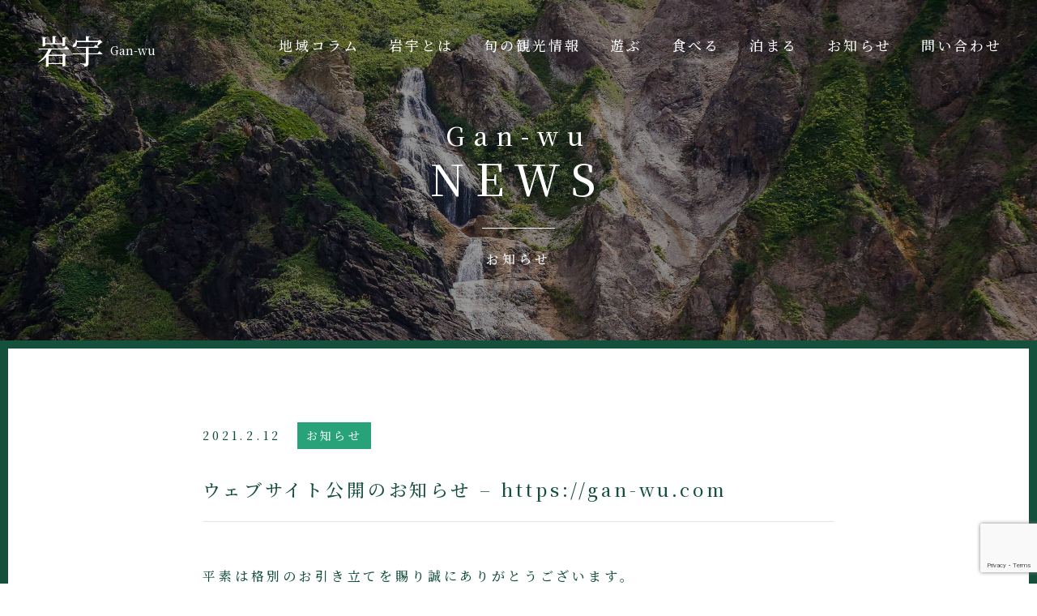

--- FILE ---
content_type: text/html; charset=UTF-8
request_url: https://gan-wu.com/news/1/
body_size: 7938
content:
  <!DOCTYPE html>
<html lang="ja">
  <head>
    <meta charset="UTF-8">
    <meta content="IE=edge" http-equiv="X-UA-Compatible">
    <meta content="width=device-width,initial-scale=1" name="viewport">
    <meta content="telephone=no,address=no,email=no" name="format-detection">
    
    <!-- <link rel="apple-touch-icon" type="image/png" href="https://gan-wu.com/wp-content/themes/gan-wu-theme/assets/apple-touch-icon-180x180.png"> -->
    <!-- <link rel="icon" type="image/png" href="https://gan-wu.com/wp-content/themes/gan-wu-theme/assets/icon-192x192.png"> -->

    <!-- <meta name="description" content="">
    <meta name="keywords" content="undefined">
    <meta property="og:title" content="">
    <meta property="og:type" content="website">
    <meta property="og:description" content="">
    <meta property="og:site_name" content="岩宇 Gan-wu DMO">
    <meta property="og:image" content="./assets/images/ogimage.png"> -->

    <link href="https://fonts.gstatic.com" rel="preconnect">
    <link href="https://fonts.googleapis.com/css2?family=Noto+Serif+JP:wght@500;700&amp;display=swap" rel="stylesheet">
    
		<!-- All in One SEO 4.1.4.5 -->
		<title>ウェブサイト公開のお知らせ – https://gan-wu.com - 岩宇 Gan-wu</title>
		<meta name="description" content="平素は格別のお引き立てを賜り誠にありがとうございます。この度、岩宇 Gan-wu の情報発信ウェブサイトを公開 […]" />
		<meta name="robots" content="max-image-preview:large" />
		<link rel="canonical" href="https://gan-wu.com/news/1/" />

		<!-- Global site tag (gtag.js) - Google Analytics -->
<script async src="https://www.googletagmanager.com/gtag/js?id=G-HZ5EW25WVY"></script>
<script>
  window.dataLayer = window.dataLayer || [];
  function gtag(){dataLayer.push(arguments);}
  gtag('js', new Date());

  gtag('config', 'G-HZ5EW25WVY');
</script>
		<meta property="og:locale" content="ja_JP" />
		<meta property="og:site_name" content="岩宇 Gan-wu -" />
		<meta property="og:type" content="article" />
		<meta property="og:title" content="ウェブサイト公開のお知らせ – https://gan-wu.com - 岩宇 Gan-wu" />
		<meta property="og:description" content="平素は格別のお引き立てを賜り誠にありがとうございます。この度、岩宇 Gan-wu の情報発信ウェブサイトを公開 […]" />
		<meta property="og:url" content="https://gan-wu.com/news/1/" />
		<meta property="article:published_time" content="2021-02-12T04:18:38+00:00" />
		<meta property="article:modified_time" content="2021-02-15T05:36:49+00:00" />
		<meta name="twitter:card" content="summary" />
		<meta name="twitter:domain" content="gan-wu.com" />
		<meta name="twitter:title" content="ウェブサイト公開のお知らせ – https://gan-wu.com - 岩宇 Gan-wu" />
		<meta name="twitter:description" content="平素は格別のお引き立てを賜り誠にありがとうございます。この度、岩宇 Gan-wu の情報発信ウェブサイトを公開 […]" />
		<script type="application/ld+json" class="aioseo-schema">
			{"@context":"https:\/\/schema.org","@graph":[{"@type":"WebSite","@id":"https:\/\/gan-wu.com\/#website","url":"https:\/\/gan-wu.com\/","name":"\u5ca9\u5b87 Gan-wu","inLanguage":"ja","publisher":{"@id":"https:\/\/gan-wu.com\/#organization"}},{"@type":"Organization","@id":"https:\/\/gan-wu.com\/#organization","name":"\u5ca9\u5b87","url":"https:\/\/gan-wu.com\/"},{"@type":"BreadcrumbList","@id":"https:\/\/gan-wu.com\/news\/1\/#breadcrumblist","itemListElement":[{"@type":"ListItem","@id":"https:\/\/gan-wu.com\/#listItem","position":1,"item":{"@type":"WebPage","@id":"https:\/\/gan-wu.com\/","name":"\u30db\u30fc\u30e0","description":"\u5ca9\u5b87\uff08\u304c\u3093\u3046\uff09.com\u306f\u3001\u5317\u6d77\u9053\u306e\u897f\u3001\u7a4d\u4e39\u534a\u5cf6\u306e\u897f\u5cb8\u306b\u5e83\u304c\u308b\u300c\u5ca9\u5185\u753a\u30fb\u5171\u548c\u753a\u30fb\u6cca\u6751\u30fb\u795e\u6075\u5185\u6751\u300d\uff14\u753a\u6751\u3092\u7d39\u4ecb\u3059\u308b\u89b3\u5149\u30d6\u30e9\u30f3\u30c9\u30b5\u30a4\u30c8\u3067\u3059","url":"https:\/\/gan-wu.com\/"},"nextItem":"https:\/\/gan-wu.com\/news\/1\/#listItem"},{"@type":"ListItem","@id":"https:\/\/gan-wu.com\/news\/1\/#listItem","position":2,"item":{"@type":"WebPage","@id":"https:\/\/gan-wu.com\/news\/1\/","name":"\u30a6\u30a7\u30d6\u30b5\u30a4\u30c8\u516c\u958b\u306e\u304a\u77e5\u3089\u305b - https:\/\/gan-wu.com","description":"\u5e73\u7d20\u306f\u683c\u5225\u306e\u304a\u5f15\u304d\u7acb\u3066\u3092\u8cdc\u308a\u8aa0\u306b\u3042\u308a\u304c\u3068\u3046\u3054\u3056\u3044\u307e\u3059\u3002\u3053\u306e\u5ea6\u3001\u5ca9\u5b87 Gan-wu \u306e\u60c5\u5831\u767a\u4fe1\u30a6\u30a7\u30d6\u30b5\u30a4\u30c8\u3092\u516c\u958b [\u2026]","url":"https:\/\/gan-wu.com\/news\/1\/"},"previousItem":"https:\/\/gan-wu.com\/#listItem"}]},{"@type":"Person","@id":"https:\/\/gan-wu.com\/author\/ganwu_admin2021\/#author","url":"https:\/\/gan-wu.com\/author\/ganwu_admin2021\/","name":"ganwu_admin2021","image":{"@type":"ImageObject","@id":"https:\/\/gan-wu.com\/news\/1\/#authorImage","url":"https:\/\/secure.gravatar.com\/avatar\/18f509a4eacc3468857dd6eeff91b438ea737a6d31e6e5b5fee510f1154e9196?s=96&d=mm&r=g","width":96,"height":96,"caption":"ganwu_admin2021"}},{"@type":"WebPage","@id":"https:\/\/gan-wu.com\/news\/1\/#webpage","url":"https:\/\/gan-wu.com\/news\/1\/","name":"\u30a6\u30a7\u30d6\u30b5\u30a4\u30c8\u516c\u958b\u306e\u304a\u77e5\u3089\u305b \u2013 https:\/\/gan-wu.com - \u5ca9\u5b87 Gan-wu","description":"\u5e73\u7d20\u306f\u683c\u5225\u306e\u304a\u5f15\u304d\u7acb\u3066\u3092\u8cdc\u308a\u8aa0\u306b\u3042\u308a\u304c\u3068\u3046\u3054\u3056\u3044\u307e\u3059\u3002\u3053\u306e\u5ea6\u3001\u5ca9\u5b87 Gan-wu \u306e\u60c5\u5831\u767a\u4fe1\u30a6\u30a7\u30d6\u30b5\u30a4\u30c8\u3092\u516c\u958b [\u2026]","inLanguage":"ja","isPartOf":{"@id":"https:\/\/gan-wu.com\/#website"},"breadcrumb":{"@id":"https:\/\/gan-wu.com\/news\/1\/#breadcrumblist"},"author":"https:\/\/gan-wu.com\/author\/ganwu_admin2021\/#author","creator":"https:\/\/gan-wu.com\/author\/ganwu_admin2021\/#author","datePublished":"2021-02-12T04:18:38+09:00","dateModified":"2021-02-15T05:36:49+09:00"},{"@type":"BlogPosting","@id":"https:\/\/gan-wu.com\/news\/1\/#blogposting","name":"\u30a6\u30a7\u30d6\u30b5\u30a4\u30c8\u516c\u958b\u306e\u304a\u77e5\u3089\u305b \u2013 https:\/\/gan-wu.com - \u5ca9\u5b87 Gan-wu","description":"\u5e73\u7d20\u306f\u683c\u5225\u306e\u304a\u5f15\u304d\u7acb\u3066\u3092\u8cdc\u308a\u8aa0\u306b\u3042\u308a\u304c\u3068\u3046\u3054\u3056\u3044\u307e\u3059\u3002\u3053\u306e\u5ea6\u3001\u5ca9\u5b87 Gan-wu \u306e\u60c5\u5831\u767a\u4fe1\u30a6\u30a7\u30d6\u30b5\u30a4\u30c8\u3092\u516c\u958b [\u2026]","inLanguage":"ja","headline":"\u30a6\u30a7\u30d6\u30b5\u30a4\u30c8\u516c\u958b\u306e\u304a\u77e5\u3089\u305b - https:\/\/gan-wu.com","author":{"@id":"https:\/\/gan-wu.com\/author\/ganwu_admin2021\/#author"},"publisher":{"@id":"https:\/\/gan-wu.com\/#organization"},"datePublished":"2021-02-12T04:18:38+09:00","dateModified":"2021-02-15T05:36:49+09:00","articleSection":"\u304a\u77e5\u3089\u305b","mainEntityOfPage":{"@id":"https:\/\/gan-wu.com\/news\/1\/#webpage"},"isPartOf":{"@id":"https:\/\/gan-wu.com\/news\/1\/#webpage"}}]}
		</script>
		<!-- All in One SEO -->

<link rel='dns-prefetch' href='//www.google.com' />
<link rel='dns-prefetch' href='//stats.wp.com' />
<link rel="alternate" type="application/rss+xml" title="岩宇 Gan-wu &raquo; ウェブサイト公開のお知らせ &#8211; https://gan-wu.com のコメントのフィード" href="https://gan-wu.com/news/1/feed/" />
<link rel="alternate" title="oEmbed (JSON)" type="application/json+oembed" href="https://gan-wu.com/wp-json/oembed/1.0/embed?url=https%3A%2F%2Fgan-wu.com%2Fnews%2F1%2F" />
<link rel="alternate" title="oEmbed (XML)" type="text/xml+oembed" href="https://gan-wu.com/wp-json/oembed/1.0/embed?url=https%3A%2F%2Fgan-wu.com%2Fnews%2F1%2F&#038;format=xml" />
<style id='wp-img-auto-sizes-contain-inline-css' type='text/css'>
img:is([sizes=auto i],[sizes^="auto," i]){contain-intrinsic-size:3000px 1500px}
/*# sourceURL=wp-img-auto-sizes-contain-inline-css */
</style>
<style id='wp-emoji-styles-inline-css' type='text/css'>

	img.wp-smiley, img.emoji {
		display: inline !important;
		border: none !important;
		box-shadow: none !important;
		height: 1em !important;
		width: 1em !important;
		margin: 0 0.07em !important;
		vertical-align: -0.1em !important;
		background: none !important;
		padding: 0 !important;
	}
/*# sourceURL=wp-emoji-styles-inline-css */
</style>
<style id='wp-block-library-inline-css' type='text/css'>
:root{--wp-block-synced-color:#7a00df;--wp-block-synced-color--rgb:122,0,223;--wp-bound-block-color:var(--wp-block-synced-color);--wp-editor-canvas-background:#ddd;--wp-admin-theme-color:#007cba;--wp-admin-theme-color--rgb:0,124,186;--wp-admin-theme-color-darker-10:#006ba1;--wp-admin-theme-color-darker-10--rgb:0,107,160.5;--wp-admin-theme-color-darker-20:#005a87;--wp-admin-theme-color-darker-20--rgb:0,90,135;--wp-admin-border-width-focus:2px}@media (min-resolution:192dpi){:root{--wp-admin-border-width-focus:1.5px}}.wp-element-button{cursor:pointer}:root .has-very-light-gray-background-color{background-color:#eee}:root .has-very-dark-gray-background-color{background-color:#313131}:root .has-very-light-gray-color{color:#eee}:root .has-very-dark-gray-color{color:#313131}:root .has-vivid-green-cyan-to-vivid-cyan-blue-gradient-background{background:linear-gradient(135deg,#00d084,#0693e3)}:root .has-purple-crush-gradient-background{background:linear-gradient(135deg,#34e2e4,#4721fb 50%,#ab1dfe)}:root .has-hazy-dawn-gradient-background{background:linear-gradient(135deg,#faaca8,#dad0ec)}:root .has-subdued-olive-gradient-background{background:linear-gradient(135deg,#fafae1,#67a671)}:root .has-atomic-cream-gradient-background{background:linear-gradient(135deg,#fdd79a,#004a59)}:root .has-nightshade-gradient-background{background:linear-gradient(135deg,#330968,#31cdcf)}:root .has-midnight-gradient-background{background:linear-gradient(135deg,#020381,#2874fc)}:root{--wp--preset--font-size--normal:16px;--wp--preset--font-size--huge:42px}.has-regular-font-size{font-size:1em}.has-larger-font-size{font-size:2.625em}.has-normal-font-size{font-size:var(--wp--preset--font-size--normal)}.has-huge-font-size{font-size:var(--wp--preset--font-size--huge)}.has-text-align-center{text-align:center}.has-text-align-left{text-align:left}.has-text-align-right{text-align:right}.has-fit-text{white-space:nowrap!important}#end-resizable-editor-section{display:none}.aligncenter{clear:both}.items-justified-left{justify-content:flex-start}.items-justified-center{justify-content:center}.items-justified-right{justify-content:flex-end}.items-justified-space-between{justify-content:space-between}.screen-reader-text{border:0;clip-path:inset(50%);height:1px;margin:-1px;overflow:hidden;padding:0;position:absolute;width:1px;word-wrap:normal!important}.screen-reader-text:focus{background-color:#ddd;clip-path:none;color:#444;display:block;font-size:1em;height:auto;left:5px;line-height:normal;padding:15px 23px 14px;text-decoration:none;top:5px;width:auto;z-index:100000}html :where(.has-border-color){border-style:solid}html :where([style*=border-top-color]){border-top-style:solid}html :where([style*=border-right-color]){border-right-style:solid}html :where([style*=border-bottom-color]){border-bottom-style:solid}html :where([style*=border-left-color]){border-left-style:solid}html :where([style*=border-width]){border-style:solid}html :where([style*=border-top-width]){border-top-style:solid}html :where([style*=border-right-width]){border-right-style:solid}html :where([style*=border-bottom-width]){border-bottom-style:solid}html :where([style*=border-left-width]){border-left-style:solid}html :where(img[class*=wp-image-]){height:auto;max-width:100%}:where(figure){margin:0 0 1em}html :where(.is-position-sticky){--wp-admin--admin-bar--position-offset:var(--wp-admin--admin-bar--height,0px)}@media screen and (max-width:600px){html :where(.is-position-sticky){--wp-admin--admin-bar--position-offset:0px}}
/*wp_block_styles_on_demand_placeholder:69698ed9caf9f*/
/*# sourceURL=wp-block-library-inline-css */
</style>
<style id='classic-theme-styles-inline-css' type='text/css'>
/*! This file is auto-generated */
.wp-block-button__link{color:#fff;background-color:#32373c;border-radius:9999px;box-shadow:none;text-decoration:none;padding:calc(.667em + 2px) calc(1.333em + 2px);font-size:1.125em}.wp-block-file__button{background:#32373c;color:#fff;text-decoration:none}
/*# sourceURL=/wp-includes/css/classic-themes.min.css */
</style>
<link rel='stylesheet' id='contact-form-7-css' href='https://gan-wu.com/wp-content/plugins/contact-form-7/includes/css/styles.css?ver=5.3.2' type='text/css' media='all' />
<link rel='stylesheet' id='main-style-css' href='https://gan-wu.com/wp-content/themes/gan-wu-theme/assets/css/styles.css?ver=1.0' type='text/css' media='all' />
<script type="text/javascript" src="https://gan-wu.com/wp-includes/js/jquery/jquery.min.js?ver=3.7.1" id="jquery-core-js"></script>
<script type="text/javascript" src="https://gan-wu.com/wp-includes/js/jquery/jquery-migrate.min.js?ver=3.4.1" id="jquery-migrate-js"></script>
<link rel="https://api.w.org/" href="https://gan-wu.com/wp-json/" /><link rel="alternate" title="JSON" type="application/json" href="https://gan-wu.com/wp-json/wp/v2/posts/121" />	<style>img#wpstats{display:none}</style>
		<link rel="icon" href="https://gan-wu.com/wp-content/uploads/2021/02/cropped-岩宇ロゴ-32x32.png" sizes="32x32" />
<link rel="icon" href="https://gan-wu.com/wp-content/uploads/2021/02/cropped-岩宇ロゴ-192x192.png" sizes="192x192" />
<link rel="apple-touch-icon" href="https://gan-wu.com/wp-content/uploads/2021/02/cropped-岩宇ロゴ-180x180.png" />
<meta name="msapplication-TileImage" content="https://gan-wu.com/wp-content/uploads/2021/02/cropped-岩宇ロゴ-270x270.png" />
  </head>
    <body class="wp-singular post-template-default single single-post postid-121 single-format-standard wp-theme-gan-wu-theme">
    <div class="l-wrapper">
      <header class="l-header site-header ">
        <div class="site-header__row">
          <h1 class="site-header__logo"><a href="https://gan-wu.com/"><span class="site-logo"><span class="site-logo__main">岩宇</span><span class="site-logo__sub"><span class="site-logo__ruby">Gan-wu</span></span></span></a></h1>
          <div class="site-header__menu">
            <nav class="header-menu" id="HeaderMenu">
              <ul class="header-menu__list">
                <li><a href="https://gan-wu.com/column/"><span class="text">地域コラム</span></a></li>
                <li><a href="https://gan-wu.com/about/"><span class="text">岩宇とは</span></a></li>
                <li><a href="https://gan-wu.com/local/"><span class="text">旬の観光情報</span></a></li>
                <li><a href="https://gan-wu.com/activity/"><span class="text">遊ぶ</span></a></li>
                <li><a href="https://gan-wu.com/dining/"><span class="text">食べる</span></a></li>
                <li><a href="https://gan-wu.com/stay/"><span class="text">泊まる</span></a></li>
                <li><a href="https://gan-wu.com/news/"><span class="text">お知らせ</span></a></li>
                <li><a href="https://gan-wu.com/contact/"><span class="text">問い合わせ</span></a></li>
              </ul>
            </nav>
          </div>
          <div class="site-header__menu-btn">
            <div class="header-menu-btn" id="HeaderMenuBtn"><span></span><span></span><span></span></div>
          </div>
        </div>
      </header>  <section class="firstview" style="background-image: url(https://gan-wu.com/wp-content/uploads/2021/02/firstview-scaled.jpg);">
  <div class="l-inner firstview__inner">
<p class="firstview__title-sub">Gan-wu</p>
<h1 class="firstview__title">NEWS</h1>
<p class="firstview__desc">お知らせ</p>
</div></section>
    <!-- <section class="firstview">
      <div class="l-inner firstview__inner">
        <p class="firstview__title-sub">Gan-wu</p>
        <h1 class="firstview__title">NEWS</h1>
        <p class="firstview__desc">お知らせ</p>
      </div>
    </section> -->
    <div class="l-content page-news-single">
            <div class="l-inner -narrow">
        <div class="article-news-single">
          <div class="article-news-single__header">
            <div class="article-news-single__header-row">
              <div class="article-news-single__date">
                <time datetime="2021-2-12" itemprop="datePublished">2021.2.12</time>
              </div>
              <div class="article-news-single__cat">
                <a class="cat-item" href="https://gan-wu.com/category/news/">お知らせ</a>              </div>
              <div class="article-news-single__share">
                <div class="share-item">
                  <iframe src="https://www.facebook.com/plugins/share_button.php?href=https%3A%2F%2Fgan-wu.com%2Fnews%2F1%2F&layout=button&size=small&width=69&height=20&appId" width="69" height="20" style="border:none;overflow:hidden" scrolling="no" frameborder="0" allowfullscreen="true" allow="autoplay; clipboard-write; encrypted-media; picture-in-picture; web-share"></iframe>
                </div>
              </div>
            </div>
            <h1 class="article-news-single__title">ウェブサイト公開のお知らせ &#8211; https://gan-wu.com</h1>
          </div>
          <div class="article-news-single__body">
            <div class="editor-content">
              
<p>平素は格別のお引き立てを賜り誠にありがとうございます。<br>この度、岩宇 Gan-wu の情報発信ウェブサイトを公開いたしました。</p>



<p>今後も、ウェブサイトのさらなる充実を追求するとともに、<br>より快適にご利用いただけるようウェブサイト構築の改善・向上に取り組むと共に、様々な情報を皆様にお届けしてまいります。</p>



<p>何かご不明な点がありましたら、お問い合わせフォームよりお気軽にお問い合わせください。<br>今後とも、どうぞ宜しくお願い申し上げます。</p>



<p>2021年 2月<br>岩宇 Gan-wu 事務局</p>
            </div>
          </div>
          <div class="article-news-single__footer"><a class="btn-common" href="https://gan-wu.com/news/"><span class="btn-common__text">一覧に戻る</span><span class="btn-common__icon"></span></a></div>
        </div>
      </div>
          </div>
        <footer class="l-footer site-footer">
        <a class="site-footer__logo" href="https://gan-wu.com/"><span class="site-logo"><span class="site-logo__main">岩宇</span><span class="site-logo__sub"><span class="site-logo__ruby">Gan-wu</span></span></span></a>
        <div class="site-footer__menu">
          <div class="footer-menu">
            <ul class="footer-menu__list">
              <li><a href="https://gan-wu.com/column/"><span class="text">地域コラム</span></a></li>
              <li><a href="https://gan-wu.com/about/"><span class="text">岩宇とは</span></a></li>
              <li><a href="https://gan-wu.com/local/"><span class="text">旬の観光情報</span></a></li>
              <li><a href="https://gan-wu.com/activity/"><span class="text">遊ぶ</span></a></li>
              <li><a href="https://gan-wu.com/dining/"><span class="text">食べる</span></a></li>
              <li><a href="https://gan-wu.com/stay/"><span class="text">泊まる</span></a></li>
              <li><a href="https://gan-wu.com/news/"><span class="text">お知らせ</span></a></li>
              <li><a href="https://gan-wu.com/contact/"><span class="text">問い合わせ</span></a></li>
            </ul>
            <!-- <ul class="footer-menu__list">
              <li><a href="https://gan-wu.com/column/"><span class="text">Journey</span></a></li>
              <li><a href="https://gan-wu.com/about/"><span class="text">About</span></a></li>
              <li><a href="https://gan-wu.com/stay/"><span class="text">Stay</span></a></li>
              <li><a href="https://gan-wu.com/activity/"><span class="text">Activity</span></a></li>
              <li><a href="https://gan-wu.com/dining/"><span class="text">Dining</span></a></li>
              <li><a href="https://gan-wu.com/news/"><span class="text">News</span></a></li>
              <li><a href="https://gan-wu.com/local/"><span class="text">Local</span></a></li>
              <li><a href="https://gan-wu.com/contact/"><span class="text">Contact</span></a></li>
              <li class="-blank"></li>
            </ul> -->
          </div>
        </div>
        <div class="site-footer__copy">
          <div class="copyright">copyright Gan-wu</div>
        </div>
      </footer>
      <!-- .site-footer -->
    </div>
    <!-- .l-wrapper -->
    <script type="speculationrules">
{"prefetch":[{"source":"document","where":{"and":[{"href_matches":"/*"},{"not":{"href_matches":["/wp-*.php","/wp-admin/*","/wp-content/uploads/*","/wp-content/*","/wp-content/plugins/*","/wp-content/themes/gan-wu-theme/*","/*\\?(.+)"]}},{"not":{"selector_matches":"a[rel~=\"nofollow\"]"}},{"not":{"selector_matches":".no-prefetch, .no-prefetch a"}}]},"eagerness":"conservative"}]}
</script>
<script type="text/javascript" id="contact-form-7-js-extra">
/* <![CDATA[ */
var wpcf7 = {"apiSettings":{"root":"https://gan-wu.com/wp-json/contact-form-7/v1","namespace":"contact-form-7/v1"}};
//# sourceURL=contact-form-7-js-extra
/* ]]> */
</script>
<script type="text/javascript" src="https://gan-wu.com/wp-content/plugins/contact-form-7/includes/js/scripts.js?ver=5.3.2" id="contact-form-7-js"></script>
<script type="text/javascript" src="https://www.google.com/recaptcha/api.js?render=6LeRovQkAAAAADMaC_Vs0vnF2wE-HsxHSqmtOCUV&amp;ver=3.0" id="google-recaptcha-js"></script>
<script type="text/javascript" id="wpcf7-recaptcha-js-extra">
/* <![CDATA[ */
var wpcf7_recaptcha = {"sitekey":"6LeRovQkAAAAADMaC_Vs0vnF2wE-HsxHSqmtOCUV","actions":{"homepage":"homepage","contactform":"contactform"}};
//# sourceURL=wpcf7-recaptcha-js-extra
/* ]]> */
</script>
<script type="text/javascript" src="https://gan-wu.com/wp-content/plugins/contact-form-7/modules/recaptcha/script.js?ver=5.3.2" id="wpcf7-recaptcha-js"></script>
<script type="text/javascript" src="https://gan-wu.com/wp-content/themes/gan-wu-theme/assets/js/bundle.js?ver=1.0" id="bundle-js"></script>
<script type="text/javascript" id="jetpack-stats-js-before">
/* <![CDATA[ */
_stq = window._stq || [];
_stq.push([ "view", JSON.parse("{\"v\":\"ext\",\"blog\":\"250051552\",\"post\":\"121\",\"tz\":\"9\",\"srv\":\"gan-wu.com\",\"j\":\"1:15.2\"}") ]);
_stq.push([ "clickTrackerInit", "250051552", "121" ]);
//# sourceURL=jetpack-stats-js-before
/* ]]> */
</script>
<script type="text/javascript" src="https://stats.wp.com/e-202603.js" id="jetpack-stats-js" defer="defer" data-wp-strategy="defer"></script>
<script id="wp-emoji-settings" type="application/json">
{"baseUrl":"https://s.w.org/images/core/emoji/17.0.2/72x72/","ext":".png","svgUrl":"https://s.w.org/images/core/emoji/17.0.2/svg/","svgExt":".svg","source":{"concatemoji":"https://gan-wu.com/wp-includes/js/wp-emoji-release.min.js?ver=6.9"}}
</script>
<script type="module">
/* <![CDATA[ */
/*! This file is auto-generated */
const a=JSON.parse(document.getElementById("wp-emoji-settings").textContent),o=(window._wpemojiSettings=a,"wpEmojiSettingsSupports"),s=["flag","emoji"];function i(e){try{var t={supportTests:e,timestamp:(new Date).valueOf()};sessionStorage.setItem(o,JSON.stringify(t))}catch(e){}}function c(e,t,n){e.clearRect(0,0,e.canvas.width,e.canvas.height),e.fillText(t,0,0);t=new Uint32Array(e.getImageData(0,0,e.canvas.width,e.canvas.height).data);e.clearRect(0,0,e.canvas.width,e.canvas.height),e.fillText(n,0,0);const a=new Uint32Array(e.getImageData(0,0,e.canvas.width,e.canvas.height).data);return t.every((e,t)=>e===a[t])}function p(e,t){e.clearRect(0,0,e.canvas.width,e.canvas.height),e.fillText(t,0,0);var n=e.getImageData(16,16,1,1);for(let e=0;e<n.data.length;e++)if(0!==n.data[e])return!1;return!0}function u(e,t,n,a){switch(t){case"flag":return n(e,"\ud83c\udff3\ufe0f\u200d\u26a7\ufe0f","\ud83c\udff3\ufe0f\u200b\u26a7\ufe0f")?!1:!n(e,"\ud83c\udde8\ud83c\uddf6","\ud83c\udde8\u200b\ud83c\uddf6")&&!n(e,"\ud83c\udff4\udb40\udc67\udb40\udc62\udb40\udc65\udb40\udc6e\udb40\udc67\udb40\udc7f","\ud83c\udff4\u200b\udb40\udc67\u200b\udb40\udc62\u200b\udb40\udc65\u200b\udb40\udc6e\u200b\udb40\udc67\u200b\udb40\udc7f");case"emoji":return!a(e,"\ud83e\u1fac8")}return!1}function f(e,t,n,a){let r;const o=(r="undefined"!=typeof WorkerGlobalScope&&self instanceof WorkerGlobalScope?new OffscreenCanvas(300,150):document.createElement("canvas")).getContext("2d",{willReadFrequently:!0}),s=(o.textBaseline="top",o.font="600 32px Arial",{});return e.forEach(e=>{s[e]=t(o,e,n,a)}),s}function r(e){var t=document.createElement("script");t.src=e,t.defer=!0,document.head.appendChild(t)}a.supports={everything:!0,everythingExceptFlag:!0},new Promise(t=>{let n=function(){try{var e=JSON.parse(sessionStorage.getItem(o));if("object"==typeof e&&"number"==typeof e.timestamp&&(new Date).valueOf()<e.timestamp+604800&&"object"==typeof e.supportTests)return e.supportTests}catch(e){}return null}();if(!n){if("undefined"!=typeof Worker&&"undefined"!=typeof OffscreenCanvas&&"undefined"!=typeof URL&&URL.createObjectURL&&"undefined"!=typeof Blob)try{var e="postMessage("+f.toString()+"("+[JSON.stringify(s),u.toString(),c.toString(),p.toString()].join(",")+"));",a=new Blob([e],{type:"text/javascript"});const r=new Worker(URL.createObjectURL(a),{name:"wpTestEmojiSupports"});return void(r.onmessage=e=>{i(n=e.data),r.terminate(),t(n)})}catch(e){}i(n=f(s,u,c,p))}t(n)}).then(e=>{for(const n in e)a.supports[n]=e[n],a.supports.everything=a.supports.everything&&a.supports[n],"flag"!==n&&(a.supports.everythingExceptFlag=a.supports.everythingExceptFlag&&a.supports[n]);var t;a.supports.everythingExceptFlag=a.supports.everythingExceptFlag&&!a.supports.flag,a.supports.everything||((t=a.source||{}).concatemoji?r(t.concatemoji):t.wpemoji&&t.twemoji&&(r(t.twemoji),r(t.wpemoji)))});
//# sourceURL=https://gan-wu.com/wp-includes/js/wp-emoji-loader.min.js
/* ]]> */
</script>
  </body>
</html>

--- FILE ---
content_type: text/html; charset=utf-8
request_url: https://www.google.com/recaptcha/api2/anchor?ar=1&k=6LeRovQkAAAAADMaC_Vs0vnF2wE-HsxHSqmtOCUV&co=aHR0cHM6Ly9nYW4td3UuY29tOjQ0Mw..&hl=en&v=PoyoqOPhxBO7pBk68S4YbpHZ&size=invisible&anchor-ms=20000&execute-ms=30000&cb=dj8dakvgibd
body_size: 48784
content:
<!DOCTYPE HTML><html dir="ltr" lang="en"><head><meta http-equiv="Content-Type" content="text/html; charset=UTF-8">
<meta http-equiv="X-UA-Compatible" content="IE=edge">
<title>reCAPTCHA</title>
<style type="text/css">
/* cyrillic-ext */
@font-face {
  font-family: 'Roboto';
  font-style: normal;
  font-weight: 400;
  font-stretch: 100%;
  src: url(//fonts.gstatic.com/s/roboto/v48/KFO7CnqEu92Fr1ME7kSn66aGLdTylUAMa3GUBHMdazTgWw.woff2) format('woff2');
  unicode-range: U+0460-052F, U+1C80-1C8A, U+20B4, U+2DE0-2DFF, U+A640-A69F, U+FE2E-FE2F;
}
/* cyrillic */
@font-face {
  font-family: 'Roboto';
  font-style: normal;
  font-weight: 400;
  font-stretch: 100%;
  src: url(//fonts.gstatic.com/s/roboto/v48/KFO7CnqEu92Fr1ME7kSn66aGLdTylUAMa3iUBHMdazTgWw.woff2) format('woff2');
  unicode-range: U+0301, U+0400-045F, U+0490-0491, U+04B0-04B1, U+2116;
}
/* greek-ext */
@font-face {
  font-family: 'Roboto';
  font-style: normal;
  font-weight: 400;
  font-stretch: 100%;
  src: url(//fonts.gstatic.com/s/roboto/v48/KFO7CnqEu92Fr1ME7kSn66aGLdTylUAMa3CUBHMdazTgWw.woff2) format('woff2');
  unicode-range: U+1F00-1FFF;
}
/* greek */
@font-face {
  font-family: 'Roboto';
  font-style: normal;
  font-weight: 400;
  font-stretch: 100%;
  src: url(//fonts.gstatic.com/s/roboto/v48/KFO7CnqEu92Fr1ME7kSn66aGLdTylUAMa3-UBHMdazTgWw.woff2) format('woff2');
  unicode-range: U+0370-0377, U+037A-037F, U+0384-038A, U+038C, U+038E-03A1, U+03A3-03FF;
}
/* math */
@font-face {
  font-family: 'Roboto';
  font-style: normal;
  font-weight: 400;
  font-stretch: 100%;
  src: url(//fonts.gstatic.com/s/roboto/v48/KFO7CnqEu92Fr1ME7kSn66aGLdTylUAMawCUBHMdazTgWw.woff2) format('woff2');
  unicode-range: U+0302-0303, U+0305, U+0307-0308, U+0310, U+0312, U+0315, U+031A, U+0326-0327, U+032C, U+032F-0330, U+0332-0333, U+0338, U+033A, U+0346, U+034D, U+0391-03A1, U+03A3-03A9, U+03B1-03C9, U+03D1, U+03D5-03D6, U+03F0-03F1, U+03F4-03F5, U+2016-2017, U+2034-2038, U+203C, U+2040, U+2043, U+2047, U+2050, U+2057, U+205F, U+2070-2071, U+2074-208E, U+2090-209C, U+20D0-20DC, U+20E1, U+20E5-20EF, U+2100-2112, U+2114-2115, U+2117-2121, U+2123-214F, U+2190, U+2192, U+2194-21AE, U+21B0-21E5, U+21F1-21F2, U+21F4-2211, U+2213-2214, U+2216-22FF, U+2308-230B, U+2310, U+2319, U+231C-2321, U+2336-237A, U+237C, U+2395, U+239B-23B7, U+23D0, U+23DC-23E1, U+2474-2475, U+25AF, U+25B3, U+25B7, U+25BD, U+25C1, U+25CA, U+25CC, U+25FB, U+266D-266F, U+27C0-27FF, U+2900-2AFF, U+2B0E-2B11, U+2B30-2B4C, U+2BFE, U+3030, U+FF5B, U+FF5D, U+1D400-1D7FF, U+1EE00-1EEFF;
}
/* symbols */
@font-face {
  font-family: 'Roboto';
  font-style: normal;
  font-weight: 400;
  font-stretch: 100%;
  src: url(//fonts.gstatic.com/s/roboto/v48/KFO7CnqEu92Fr1ME7kSn66aGLdTylUAMaxKUBHMdazTgWw.woff2) format('woff2');
  unicode-range: U+0001-000C, U+000E-001F, U+007F-009F, U+20DD-20E0, U+20E2-20E4, U+2150-218F, U+2190, U+2192, U+2194-2199, U+21AF, U+21E6-21F0, U+21F3, U+2218-2219, U+2299, U+22C4-22C6, U+2300-243F, U+2440-244A, U+2460-24FF, U+25A0-27BF, U+2800-28FF, U+2921-2922, U+2981, U+29BF, U+29EB, U+2B00-2BFF, U+4DC0-4DFF, U+FFF9-FFFB, U+10140-1018E, U+10190-1019C, U+101A0, U+101D0-101FD, U+102E0-102FB, U+10E60-10E7E, U+1D2C0-1D2D3, U+1D2E0-1D37F, U+1F000-1F0FF, U+1F100-1F1AD, U+1F1E6-1F1FF, U+1F30D-1F30F, U+1F315, U+1F31C, U+1F31E, U+1F320-1F32C, U+1F336, U+1F378, U+1F37D, U+1F382, U+1F393-1F39F, U+1F3A7-1F3A8, U+1F3AC-1F3AF, U+1F3C2, U+1F3C4-1F3C6, U+1F3CA-1F3CE, U+1F3D4-1F3E0, U+1F3ED, U+1F3F1-1F3F3, U+1F3F5-1F3F7, U+1F408, U+1F415, U+1F41F, U+1F426, U+1F43F, U+1F441-1F442, U+1F444, U+1F446-1F449, U+1F44C-1F44E, U+1F453, U+1F46A, U+1F47D, U+1F4A3, U+1F4B0, U+1F4B3, U+1F4B9, U+1F4BB, U+1F4BF, U+1F4C8-1F4CB, U+1F4D6, U+1F4DA, U+1F4DF, U+1F4E3-1F4E6, U+1F4EA-1F4ED, U+1F4F7, U+1F4F9-1F4FB, U+1F4FD-1F4FE, U+1F503, U+1F507-1F50B, U+1F50D, U+1F512-1F513, U+1F53E-1F54A, U+1F54F-1F5FA, U+1F610, U+1F650-1F67F, U+1F687, U+1F68D, U+1F691, U+1F694, U+1F698, U+1F6AD, U+1F6B2, U+1F6B9-1F6BA, U+1F6BC, U+1F6C6-1F6CF, U+1F6D3-1F6D7, U+1F6E0-1F6EA, U+1F6F0-1F6F3, U+1F6F7-1F6FC, U+1F700-1F7FF, U+1F800-1F80B, U+1F810-1F847, U+1F850-1F859, U+1F860-1F887, U+1F890-1F8AD, U+1F8B0-1F8BB, U+1F8C0-1F8C1, U+1F900-1F90B, U+1F93B, U+1F946, U+1F984, U+1F996, U+1F9E9, U+1FA00-1FA6F, U+1FA70-1FA7C, U+1FA80-1FA89, U+1FA8F-1FAC6, U+1FACE-1FADC, U+1FADF-1FAE9, U+1FAF0-1FAF8, U+1FB00-1FBFF;
}
/* vietnamese */
@font-face {
  font-family: 'Roboto';
  font-style: normal;
  font-weight: 400;
  font-stretch: 100%;
  src: url(//fonts.gstatic.com/s/roboto/v48/KFO7CnqEu92Fr1ME7kSn66aGLdTylUAMa3OUBHMdazTgWw.woff2) format('woff2');
  unicode-range: U+0102-0103, U+0110-0111, U+0128-0129, U+0168-0169, U+01A0-01A1, U+01AF-01B0, U+0300-0301, U+0303-0304, U+0308-0309, U+0323, U+0329, U+1EA0-1EF9, U+20AB;
}
/* latin-ext */
@font-face {
  font-family: 'Roboto';
  font-style: normal;
  font-weight: 400;
  font-stretch: 100%;
  src: url(//fonts.gstatic.com/s/roboto/v48/KFO7CnqEu92Fr1ME7kSn66aGLdTylUAMa3KUBHMdazTgWw.woff2) format('woff2');
  unicode-range: U+0100-02BA, U+02BD-02C5, U+02C7-02CC, U+02CE-02D7, U+02DD-02FF, U+0304, U+0308, U+0329, U+1D00-1DBF, U+1E00-1E9F, U+1EF2-1EFF, U+2020, U+20A0-20AB, U+20AD-20C0, U+2113, U+2C60-2C7F, U+A720-A7FF;
}
/* latin */
@font-face {
  font-family: 'Roboto';
  font-style: normal;
  font-weight: 400;
  font-stretch: 100%;
  src: url(//fonts.gstatic.com/s/roboto/v48/KFO7CnqEu92Fr1ME7kSn66aGLdTylUAMa3yUBHMdazQ.woff2) format('woff2');
  unicode-range: U+0000-00FF, U+0131, U+0152-0153, U+02BB-02BC, U+02C6, U+02DA, U+02DC, U+0304, U+0308, U+0329, U+2000-206F, U+20AC, U+2122, U+2191, U+2193, U+2212, U+2215, U+FEFF, U+FFFD;
}
/* cyrillic-ext */
@font-face {
  font-family: 'Roboto';
  font-style: normal;
  font-weight: 500;
  font-stretch: 100%;
  src: url(//fonts.gstatic.com/s/roboto/v48/KFO7CnqEu92Fr1ME7kSn66aGLdTylUAMa3GUBHMdazTgWw.woff2) format('woff2');
  unicode-range: U+0460-052F, U+1C80-1C8A, U+20B4, U+2DE0-2DFF, U+A640-A69F, U+FE2E-FE2F;
}
/* cyrillic */
@font-face {
  font-family: 'Roboto';
  font-style: normal;
  font-weight: 500;
  font-stretch: 100%;
  src: url(//fonts.gstatic.com/s/roboto/v48/KFO7CnqEu92Fr1ME7kSn66aGLdTylUAMa3iUBHMdazTgWw.woff2) format('woff2');
  unicode-range: U+0301, U+0400-045F, U+0490-0491, U+04B0-04B1, U+2116;
}
/* greek-ext */
@font-face {
  font-family: 'Roboto';
  font-style: normal;
  font-weight: 500;
  font-stretch: 100%;
  src: url(//fonts.gstatic.com/s/roboto/v48/KFO7CnqEu92Fr1ME7kSn66aGLdTylUAMa3CUBHMdazTgWw.woff2) format('woff2');
  unicode-range: U+1F00-1FFF;
}
/* greek */
@font-face {
  font-family: 'Roboto';
  font-style: normal;
  font-weight: 500;
  font-stretch: 100%;
  src: url(//fonts.gstatic.com/s/roboto/v48/KFO7CnqEu92Fr1ME7kSn66aGLdTylUAMa3-UBHMdazTgWw.woff2) format('woff2');
  unicode-range: U+0370-0377, U+037A-037F, U+0384-038A, U+038C, U+038E-03A1, U+03A3-03FF;
}
/* math */
@font-face {
  font-family: 'Roboto';
  font-style: normal;
  font-weight: 500;
  font-stretch: 100%;
  src: url(//fonts.gstatic.com/s/roboto/v48/KFO7CnqEu92Fr1ME7kSn66aGLdTylUAMawCUBHMdazTgWw.woff2) format('woff2');
  unicode-range: U+0302-0303, U+0305, U+0307-0308, U+0310, U+0312, U+0315, U+031A, U+0326-0327, U+032C, U+032F-0330, U+0332-0333, U+0338, U+033A, U+0346, U+034D, U+0391-03A1, U+03A3-03A9, U+03B1-03C9, U+03D1, U+03D5-03D6, U+03F0-03F1, U+03F4-03F5, U+2016-2017, U+2034-2038, U+203C, U+2040, U+2043, U+2047, U+2050, U+2057, U+205F, U+2070-2071, U+2074-208E, U+2090-209C, U+20D0-20DC, U+20E1, U+20E5-20EF, U+2100-2112, U+2114-2115, U+2117-2121, U+2123-214F, U+2190, U+2192, U+2194-21AE, U+21B0-21E5, U+21F1-21F2, U+21F4-2211, U+2213-2214, U+2216-22FF, U+2308-230B, U+2310, U+2319, U+231C-2321, U+2336-237A, U+237C, U+2395, U+239B-23B7, U+23D0, U+23DC-23E1, U+2474-2475, U+25AF, U+25B3, U+25B7, U+25BD, U+25C1, U+25CA, U+25CC, U+25FB, U+266D-266F, U+27C0-27FF, U+2900-2AFF, U+2B0E-2B11, U+2B30-2B4C, U+2BFE, U+3030, U+FF5B, U+FF5D, U+1D400-1D7FF, U+1EE00-1EEFF;
}
/* symbols */
@font-face {
  font-family: 'Roboto';
  font-style: normal;
  font-weight: 500;
  font-stretch: 100%;
  src: url(//fonts.gstatic.com/s/roboto/v48/KFO7CnqEu92Fr1ME7kSn66aGLdTylUAMaxKUBHMdazTgWw.woff2) format('woff2');
  unicode-range: U+0001-000C, U+000E-001F, U+007F-009F, U+20DD-20E0, U+20E2-20E4, U+2150-218F, U+2190, U+2192, U+2194-2199, U+21AF, U+21E6-21F0, U+21F3, U+2218-2219, U+2299, U+22C4-22C6, U+2300-243F, U+2440-244A, U+2460-24FF, U+25A0-27BF, U+2800-28FF, U+2921-2922, U+2981, U+29BF, U+29EB, U+2B00-2BFF, U+4DC0-4DFF, U+FFF9-FFFB, U+10140-1018E, U+10190-1019C, U+101A0, U+101D0-101FD, U+102E0-102FB, U+10E60-10E7E, U+1D2C0-1D2D3, U+1D2E0-1D37F, U+1F000-1F0FF, U+1F100-1F1AD, U+1F1E6-1F1FF, U+1F30D-1F30F, U+1F315, U+1F31C, U+1F31E, U+1F320-1F32C, U+1F336, U+1F378, U+1F37D, U+1F382, U+1F393-1F39F, U+1F3A7-1F3A8, U+1F3AC-1F3AF, U+1F3C2, U+1F3C4-1F3C6, U+1F3CA-1F3CE, U+1F3D4-1F3E0, U+1F3ED, U+1F3F1-1F3F3, U+1F3F5-1F3F7, U+1F408, U+1F415, U+1F41F, U+1F426, U+1F43F, U+1F441-1F442, U+1F444, U+1F446-1F449, U+1F44C-1F44E, U+1F453, U+1F46A, U+1F47D, U+1F4A3, U+1F4B0, U+1F4B3, U+1F4B9, U+1F4BB, U+1F4BF, U+1F4C8-1F4CB, U+1F4D6, U+1F4DA, U+1F4DF, U+1F4E3-1F4E6, U+1F4EA-1F4ED, U+1F4F7, U+1F4F9-1F4FB, U+1F4FD-1F4FE, U+1F503, U+1F507-1F50B, U+1F50D, U+1F512-1F513, U+1F53E-1F54A, U+1F54F-1F5FA, U+1F610, U+1F650-1F67F, U+1F687, U+1F68D, U+1F691, U+1F694, U+1F698, U+1F6AD, U+1F6B2, U+1F6B9-1F6BA, U+1F6BC, U+1F6C6-1F6CF, U+1F6D3-1F6D7, U+1F6E0-1F6EA, U+1F6F0-1F6F3, U+1F6F7-1F6FC, U+1F700-1F7FF, U+1F800-1F80B, U+1F810-1F847, U+1F850-1F859, U+1F860-1F887, U+1F890-1F8AD, U+1F8B0-1F8BB, U+1F8C0-1F8C1, U+1F900-1F90B, U+1F93B, U+1F946, U+1F984, U+1F996, U+1F9E9, U+1FA00-1FA6F, U+1FA70-1FA7C, U+1FA80-1FA89, U+1FA8F-1FAC6, U+1FACE-1FADC, U+1FADF-1FAE9, U+1FAF0-1FAF8, U+1FB00-1FBFF;
}
/* vietnamese */
@font-face {
  font-family: 'Roboto';
  font-style: normal;
  font-weight: 500;
  font-stretch: 100%;
  src: url(//fonts.gstatic.com/s/roboto/v48/KFO7CnqEu92Fr1ME7kSn66aGLdTylUAMa3OUBHMdazTgWw.woff2) format('woff2');
  unicode-range: U+0102-0103, U+0110-0111, U+0128-0129, U+0168-0169, U+01A0-01A1, U+01AF-01B0, U+0300-0301, U+0303-0304, U+0308-0309, U+0323, U+0329, U+1EA0-1EF9, U+20AB;
}
/* latin-ext */
@font-face {
  font-family: 'Roboto';
  font-style: normal;
  font-weight: 500;
  font-stretch: 100%;
  src: url(//fonts.gstatic.com/s/roboto/v48/KFO7CnqEu92Fr1ME7kSn66aGLdTylUAMa3KUBHMdazTgWw.woff2) format('woff2');
  unicode-range: U+0100-02BA, U+02BD-02C5, U+02C7-02CC, U+02CE-02D7, U+02DD-02FF, U+0304, U+0308, U+0329, U+1D00-1DBF, U+1E00-1E9F, U+1EF2-1EFF, U+2020, U+20A0-20AB, U+20AD-20C0, U+2113, U+2C60-2C7F, U+A720-A7FF;
}
/* latin */
@font-face {
  font-family: 'Roboto';
  font-style: normal;
  font-weight: 500;
  font-stretch: 100%;
  src: url(//fonts.gstatic.com/s/roboto/v48/KFO7CnqEu92Fr1ME7kSn66aGLdTylUAMa3yUBHMdazQ.woff2) format('woff2');
  unicode-range: U+0000-00FF, U+0131, U+0152-0153, U+02BB-02BC, U+02C6, U+02DA, U+02DC, U+0304, U+0308, U+0329, U+2000-206F, U+20AC, U+2122, U+2191, U+2193, U+2212, U+2215, U+FEFF, U+FFFD;
}
/* cyrillic-ext */
@font-face {
  font-family: 'Roboto';
  font-style: normal;
  font-weight: 900;
  font-stretch: 100%;
  src: url(//fonts.gstatic.com/s/roboto/v48/KFO7CnqEu92Fr1ME7kSn66aGLdTylUAMa3GUBHMdazTgWw.woff2) format('woff2');
  unicode-range: U+0460-052F, U+1C80-1C8A, U+20B4, U+2DE0-2DFF, U+A640-A69F, U+FE2E-FE2F;
}
/* cyrillic */
@font-face {
  font-family: 'Roboto';
  font-style: normal;
  font-weight: 900;
  font-stretch: 100%;
  src: url(//fonts.gstatic.com/s/roboto/v48/KFO7CnqEu92Fr1ME7kSn66aGLdTylUAMa3iUBHMdazTgWw.woff2) format('woff2');
  unicode-range: U+0301, U+0400-045F, U+0490-0491, U+04B0-04B1, U+2116;
}
/* greek-ext */
@font-face {
  font-family: 'Roboto';
  font-style: normal;
  font-weight: 900;
  font-stretch: 100%;
  src: url(//fonts.gstatic.com/s/roboto/v48/KFO7CnqEu92Fr1ME7kSn66aGLdTylUAMa3CUBHMdazTgWw.woff2) format('woff2');
  unicode-range: U+1F00-1FFF;
}
/* greek */
@font-face {
  font-family: 'Roboto';
  font-style: normal;
  font-weight: 900;
  font-stretch: 100%;
  src: url(//fonts.gstatic.com/s/roboto/v48/KFO7CnqEu92Fr1ME7kSn66aGLdTylUAMa3-UBHMdazTgWw.woff2) format('woff2');
  unicode-range: U+0370-0377, U+037A-037F, U+0384-038A, U+038C, U+038E-03A1, U+03A3-03FF;
}
/* math */
@font-face {
  font-family: 'Roboto';
  font-style: normal;
  font-weight: 900;
  font-stretch: 100%;
  src: url(//fonts.gstatic.com/s/roboto/v48/KFO7CnqEu92Fr1ME7kSn66aGLdTylUAMawCUBHMdazTgWw.woff2) format('woff2');
  unicode-range: U+0302-0303, U+0305, U+0307-0308, U+0310, U+0312, U+0315, U+031A, U+0326-0327, U+032C, U+032F-0330, U+0332-0333, U+0338, U+033A, U+0346, U+034D, U+0391-03A1, U+03A3-03A9, U+03B1-03C9, U+03D1, U+03D5-03D6, U+03F0-03F1, U+03F4-03F5, U+2016-2017, U+2034-2038, U+203C, U+2040, U+2043, U+2047, U+2050, U+2057, U+205F, U+2070-2071, U+2074-208E, U+2090-209C, U+20D0-20DC, U+20E1, U+20E5-20EF, U+2100-2112, U+2114-2115, U+2117-2121, U+2123-214F, U+2190, U+2192, U+2194-21AE, U+21B0-21E5, U+21F1-21F2, U+21F4-2211, U+2213-2214, U+2216-22FF, U+2308-230B, U+2310, U+2319, U+231C-2321, U+2336-237A, U+237C, U+2395, U+239B-23B7, U+23D0, U+23DC-23E1, U+2474-2475, U+25AF, U+25B3, U+25B7, U+25BD, U+25C1, U+25CA, U+25CC, U+25FB, U+266D-266F, U+27C0-27FF, U+2900-2AFF, U+2B0E-2B11, U+2B30-2B4C, U+2BFE, U+3030, U+FF5B, U+FF5D, U+1D400-1D7FF, U+1EE00-1EEFF;
}
/* symbols */
@font-face {
  font-family: 'Roboto';
  font-style: normal;
  font-weight: 900;
  font-stretch: 100%;
  src: url(//fonts.gstatic.com/s/roboto/v48/KFO7CnqEu92Fr1ME7kSn66aGLdTylUAMaxKUBHMdazTgWw.woff2) format('woff2');
  unicode-range: U+0001-000C, U+000E-001F, U+007F-009F, U+20DD-20E0, U+20E2-20E4, U+2150-218F, U+2190, U+2192, U+2194-2199, U+21AF, U+21E6-21F0, U+21F3, U+2218-2219, U+2299, U+22C4-22C6, U+2300-243F, U+2440-244A, U+2460-24FF, U+25A0-27BF, U+2800-28FF, U+2921-2922, U+2981, U+29BF, U+29EB, U+2B00-2BFF, U+4DC0-4DFF, U+FFF9-FFFB, U+10140-1018E, U+10190-1019C, U+101A0, U+101D0-101FD, U+102E0-102FB, U+10E60-10E7E, U+1D2C0-1D2D3, U+1D2E0-1D37F, U+1F000-1F0FF, U+1F100-1F1AD, U+1F1E6-1F1FF, U+1F30D-1F30F, U+1F315, U+1F31C, U+1F31E, U+1F320-1F32C, U+1F336, U+1F378, U+1F37D, U+1F382, U+1F393-1F39F, U+1F3A7-1F3A8, U+1F3AC-1F3AF, U+1F3C2, U+1F3C4-1F3C6, U+1F3CA-1F3CE, U+1F3D4-1F3E0, U+1F3ED, U+1F3F1-1F3F3, U+1F3F5-1F3F7, U+1F408, U+1F415, U+1F41F, U+1F426, U+1F43F, U+1F441-1F442, U+1F444, U+1F446-1F449, U+1F44C-1F44E, U+1F453, U+1F46A, U+1F47D, U+1F4A3, U+1F4B0, U+1F4B3, U+1F4B9, U+1F4BB, U+1F4BF, U+1F4C8-1F4CB, U+1F4D6, U+1F4DA, U+1F4DF, U+1F4E3-1F4E6, U+1F4EA-1F4ED, U+1F4F7, U+1F4F9-1F4FB, U+1F4FD-1F4FE, U+1F503, U+1F507-1F50B, U+1F50D, U+1F512-1F513, U+1F53E-1F54A, U+1F54F-1F5FA, U+1F610, U+1F650-1F67F, U+1F687, U+1F68D, U+1F691, U+1F694, U+1F698, U+1F6AD, U+1F6B2, U+1F6B9-1F6BA, U+1F6BC, U+1F6C6-1F6CF, U+1F6D3-1F6D7, U+1F6E0-1F6EA, U+1F6F0-1F6F3, U+1F6F7-1F6FC, U+1F700-1F7FF, U+1F800-1F80B, U+1F810-1F847, U+1F850-1F859, U+1F860-1F887, U+1F890-1F8AD, U+1F8B0-1F8BB, U+1F8C0-1F8C1, U+1F900-1F90B, U+1F93B, U+1F946, U+1F984, U+1F996, U+1F9E9, U+1FA00-1FA6F, U+1FA70-1FA7C, U+1FA80-1FA89, U+1FA8F-1FAC6, U+1FACE-1FADC, U+1FADF-1FAE9, U+1FAF0-1FAF8, U+1FB00-1FBFF;
}
/* vietnamese */
@font-face {
  font-family: 'Roboto';
  font-style: normal;
  font-weight: 900;
  font-stretch: 100%;
  src: url(//fonts.gstatic.com/s/roboto/v48/KFO7CnqEu92Fr1ME7kSn66aGLdTylUAMa3OUBHMdazTgWw.woff2) format('woff2');
  unicode-range: U+0102-0103, U+0110-0111, U+0128-0129, U+0168-0169, U+01A0-01A1, U+01AF-01B0, U+0300-0301, U+0303-0304, U+0308-0309, U+0323, U+0329, U+1EA0-1EF9, U+20AB;
}
/* latin-ext */
@font-face {
  font-family: 'Roboto';
  font-style: normal;
  font-weight: 900;
  font-stretch: 100%;
  src: url(//fonts.gstatic.com/s/roboto/v48/KFO7CnqEu92Fr1ME7kSn66aGLdTylUAMa3KUBHMdazTgWw.woff2) format('woff2');
  unicode-range: U+0100-02BA, U+02BD-02C5, U+02C7-02CC, U+02CE-02D7, U+02DD-02FF, U+0304, U+0308, U+0329, U+1D00-1DBF, U+1E00-1E9F, U+1EF2-1EFF, U+2020, U+20A0-20AB, U+20AD-20C0, U+2113, U+2C60-2C7F, U+A720-A7FF;
}
/* latin */
@font-face {
  font-family: 'Roboto';
  font-style: normal;
  font-weight: 900;
  font-stretch: 100%;
  src: url(//fonts.gstatic.com/s/roboto/v48/KFO7CnqEu92Fr1ME7kSn66aGLdTylUAMa3yUBHMdazQ.woff2) format('woff2');
  unicode-range: U+0000-00FF, U+0131, U+0152-0153, U+02BB-02BC, U+02C6, U+02DA, U+02DC, U+0304, U+0308, U+0329, U+2000-206F, U+20AC, U+2122, U+2191, U+2193, U+2212, U+2215, U+FEFF, U+FFFD;
}

</style>
<link rel="stylesheet" type="text/css" href="https://www.gstatic.com/recaptcha/releases/PoyoqOPhxBO7pBk68S4YbpHZ/styles__ltr.css">
<script nonce="UGDyIAmQyx69cxePU2eQBw" type="text/javascript">window['__recaptcha_api'] = 'https://www.google.com/recaptcha/api2/';</script>
<script type="text/javascript" src="https://www.gstatic.com/recaptcha/releases/PoyoqOPhxBO7pBk68S4YbpHZ/recaptcha__en.js" nonce="UGDyIAmQyx69cxePU2eQBw">
      
    </script></head>
<body><div id="rc-anchor-alert" class="rc-anchor-alert"></div>
<input type="hidden" id="recaptcha-token" value="[base64]">
<script type="text/javascript" nonce="UGDyIAmQyx69cxePU2eQBw">
      recaptcha.anchor.Main.init("[\x22ainput\x22,[\x22bgdata\x22,\x22\x22,\[base64]/[base64]/[base64]/[base64]/cjw8ejpyPj4+eil9Y2F0Y2gobCl7dGhyb3cgbDt9fSxIPWZ1bmN0aW9uKHcsdCx6KXtpZih3PT0xOTR8fHc9PTIwOCl0LnZbd10/dC52W3ddLmNvbmNhdCh6KTp0LnZbd109b2Yoeix0KTtlbHNle2lmKHQuYkImJnchPTMxNylyZXR1cm47dz09NjZ8fHc9PTEyMnx8dz09NDcwfHx3PT00NHx8dz09NDE2fHx3PT0zOTd8fHc9PTQyMXx8dz09Njh8fHc9PTcwfHx3PT0xODQ/[base64]/[base64]/[base64]/bmV3IGRbVl0oSlswXSk6cD09Mj9uZXcgZFtWXShKWzBdLEpbMV0pOnA9PTM/bmV3IGRbVl0oSlswXSxKWzFdLEpbMl0pOnA9PTQ/[base64]/[base64]/[base64]/[base64]\x22,\[base64]\\u003d\x22,\x22wphhHQFjWUNGWFtxMGbCsU/Cg8KUCC3DgCvDgQTCoz/DuA/[base64]/[base64]/DkkgfP8Oew6lqRMKoJRbCkHjDoAdBw5FcMR3DrsKvwqw6wobDi13DmlZbKQ10NMOzVRMuw7ZrFsOyw5dswrpXSBsLw4IQw4rDvMOWLcOVw4jCgjXDhkgiWlHDlsK+NDt4w4XCrTfCtcK1woQBQQvDmMO8EXPCr8O1F3Q/[base64]/Ckg3CusKCSsK/C8KFMgh7fsKUw5zCocKnwp9CW8KQw5R1EjkkbDvDm8Kpwrh7wqENGMKuw6QTGVlUGi3DuRlNwo7CgMKRw5HChXlRw7UucBjCmsK+fHJcwo7CgcK/fydJHUzDksKXw7UAw5PDmMKBF3U/wpBsQ8OueMKRaCjDrwY1w7Bww5jDqcKOCcOdSicWw63CoEtFw5fDncOQwo7CinYtTCPCt8Oww65mJC9jF8K0PlpAw4d3wq0JfmrDjsOhHcOJwo1bw5Bww6kRw6xMwr8Hw4/DpVLCul0MJsOLLUA+TMONKMOjEDbCoTIkFkFwFyEdKMKewp1ww6FawpfDosO6OMKTIcOEw7LCscOxRGLDtsKtw47DpiYAwqRGw6/Cr8KOI8KXDcODbAd/wp1YY8ORJlkhwp7DnDDDjXxGwppuKA7DkcOFZEx+HUPDq8O+wq8TB8Kgw6nCqsO+w67DqBsjdm3CosKSwqTDvFk/wo7DrsOjwrEBwp7DmcKiwpbCo8KCezYXwp3CnkXDtloXwo3CvMK0wqUbF8Kfw6d8BcKcwq4bKMKHwpPCg8KUWsOCA8Kgw6XCi2/DoMKdwq86QMONJ8KaRMOuw5zCj8O0FcOMQwbDkAojw7Mbw4bDpMOTH8ONNsOYFcOKOnAeSCXCjTrCm8KzCxZ+w7Yjw7vDjFJbGwTCqV9UW8OYCcOZw6zDvcKLwrXChRbCk17Ci19Ww6HCkyvCssOcwq/DnxnDk8K6woRUw5Ngw7lEw4gfNznClDrDvV8fw6LChSx6JMOAw6s6wqs+EcKKw6PClsOrFsKwwrTCpBTClDjChzfDlsKiMigqwrpOHnBdw6LDmnsOATjCk8KeIcKGO0rDj8OrR8O1d8KrTl3CoTjCjMO4QxEjOcO1csKfwqrCrGbDvGs/w6rDi8OGXcOww5PCj3vDtsOMw6fDt8OAIMO1w7bDnhlLwrVRI8Kyw5DDlHdwa0rDhx5+w4zCjsK/ZcOGw7HDk8KdEsKBwqcscMOhM8KKGcOxSXU+wr06w6xOwpIPwoHDtjARw6ppfD3CnQ1gw5rChMO7FwcZYn9sei/DisO5wqjDvzFxwrQhEQ1rOX99wpACVEEzZ0FWVn/CsG1hw53DkgbCn8KZw6vDv1RFKGMowq7DrV/CnMOZw4Nvw55vw5bDv8KEwrkhfj/CtcKSwqQewrBowo/CmMKew6nDpGFlZBZIw55jE0g5UgXDtcKQwp5Sc0VjUW0ZwoPCvEDDjWLDsA3CigrDhcKMajEgw6DDoi56w7HCucOXJA3DqcOxKsK/wrRhbMKiw4pgEibDglvDv1bDiExxwqNfw5IBZ8KDw4w9wrRZFTVWw4/CqB/[base64]/[base64]/CoMOsw4PDqVFxwp/Dm8OCMURRwpowwrgjRzvCoURze8KGwr5MwrPCoBNjwpIGSsKQYMO2w6XCtcKRw6PCmy56w7F0w77DlcOcwqTDn1jDscO3EMKlwoLCoHJCPVY7EQvDlsOxwoZww4tswqw/AsKyIsKwwqrCuArClSU+w7JJSXLDp8KXwrNRd1gpHsKKwpsdQcOyZnRJw4I2wqh5PgPCisO5w4HCs8OEBgJCw5zCkcKAwo7Dgx/DkmTDkWrCv8OLw5cDw4kSw5TDlSrCrRkFw6oJaxPDpsKteTDDv8KtPjPCqMOEXMK4ZhbDrMKAw4fCglsbacOjw4TCjwo0w5V1wo3DkykRw5cvDA0nccODw5cCwoRkw4YFDh1/w78sw55oVH8/dsOOwrfDkUYdwppwdRtPdXHDuMKFw5V4XcOyKMOzI8O/JMKvwq/CjGl3w67Cm8KyKMKtwrIQTsO2DDgNIBBDw79Ow6F/EMOLdEDDpRhWdcOLwoLCisKGw4grKTzDtcOJbGdLEMKGwrTDqsKpw4DDmMOFwrbDp8OVw53CpA0wScKUw4oFVXsjw5rDojjDpMOhw6/DtMODcsOqw7jDr8K7w5rCil05wqEnLMKNw7Jbw7dgw73DjsO4GGXCpEnCuwhKwoYFP8ORwpDDvsKcXcOkw7XCvsKNw6xpPijDlsKawrvDpsOXR3nCtlpVwqrDqDUEw7fCtHDCnn95ekZfY8OeGH9oWVDDjXnCv8OAwoLCoMO0IBbCnW/CvjMyDDHCpsOBwqpdw79Qw6krwql3YBDChXnDi8OGYMOSP8KRMT0pwoHCjXcVw5vCi3TCrsOzVMOmbQ/CncOewqjDiMKsw78nw7TCpsOAwpXCnWtOwpZ0DnTDiMOKw7fCscKFKywGIANGwrk8QMOTwo1EBMOQwo3Ds8OgwpbDn8Kuw71nwq/DusOZw4ZTw6gCwrTChVNRacKnPlZuw6LCvcOOwop6wplDw4TCvmMFZcKdS8O+I0B9FHFbeXgVY1PCtjzDhw/Ch8Kkwro3wrjCksOMA3URfXgAwqkjCsObwoHDksO9wqZPdcKyw4wOTsKXwp4QScKgHlDCqsO2LwTCvMKoPE0uSsOgw4RCKR9PNiHCisOmRhMTIBDDghAYw7HDtjgOwoHDmDnDmQUDw47CrsOKJUbCicOxNcKCw5RaOsK9wrlwwpVZwqfCusKEwrpzP1fDvsKbOSgQwq/[base64]/w6bDoUMBcMOeFTVKw4LDgcKZwrtAw71kw7s3woPCtsKEacOWOsOFwoJOwoXCp37CpcO/HjhyTMK/[base64]/Dl37ClcO4w5zDmcO6w4HCn8KhOcKQfsKtGsKfw6AIwpIzw7V4w5/DisOEw4VqJsO1ZUrDoC/[base64]/CocOgHjVkw6FfwrPCvMKLw44NfMOww6sSw7nDjcOUEcODO8Obw7pOMDbDvMKvw5dGCD3DukPCmQkQw6DCrGg+wqHCmcOsOMKpH2AZwr7DgsOwOU3DkMO6EnrDjUrDjh/DqS0LV8OxAsObasOZw4x5w5EQwr3Dp8K3w7DCuTjCo8O8wrY/w7vDrXPDvXJjGxt/[base64]/w6fCg8KLfMKnwq/DqsKnw6k1w5nCmcOCwo4XL8KQwrELw5TDlzUHCjQlw5DDiVo9w5vCpcKCA8Ouwr1vDMO3UsOuwp0qwrvDtcOAwozClhbCjyvDhRLDsDfCpsOEUXPDkcOKw61ueXPDtzHChX/[base64]/CnMOXcsKmXko8w7A+PsOgwpTDsC/ClsKWw4PCvMKpE1zDpB7Cu8O1d8KeL0YRc0EVwo/Dq8O1w6QLwqV6w7NGw7ZPI0J9RHMbwonChzZxIsO3w7nDusK/RivCuMO3ShUxwqYbccOOwqTDssKlw4FUAXgKwoldYcOzI2vDhsKDwqN2w4nDmMO/DsOnMMO9V8KPJcK9w5bCoMOZwqDDknDCucOFdcKUwrMgWizDtgjCv8Otw6HDucKHw4fCkGHCmMOtw7wMTMKgQsKaaXwNw51Zw4I8SCBuAMOzBWTDmyPDt8KtFAvCjjbDnlkHFMODw7HCi8OCwpNOw6ISw4xvfsOuXMK+ZMKkw4sIdsKbw5wzIAnCl8KTRMKWwo/Cu8Onb8KpAALCvUVzw4RrCwnChygeO8KCwq/DuV/DuRlHBMOPdmbCkCrCu8KuRcOPwqvCiRcbQ8OLPMKDw78Wwr/DtSvDlB81wrfDoMKpUMOlPMOSw5h7w6VRdMOfH3Ijw5A/PzvDgcK4w51mGcO/wrLDpUVOAsO0wrLDsMOpw5HDqHUsdsK/B8KcwqsWM2AFw58RwpTDhMKswpQyBT7CjSvDp8Kqw6p/[base64]/[base64]/DmsO4wrfCq8KKbnTCsFrDh8OkFsO7w4nCh0Bhw4wdZsKHbg50R8Ohw4t/wpLDsmN0RMKgLDNQw6HDnsKjwr3DtcKGwoXCgcKvw680MMKGwotVwpLDscKTXGcpw4XCgMKzw7/CoMO4Y8Kzw60qBHtKw6lMwqx/[base64]/DoMKhJsOIwozDtMOyw7TCqVTDrXk5w5YVJMOcwpDClsKnP8KOw4fDucKhFDY2wrzDgcOLVcK5Z8OUwrIQFsO4FMKPwopoWMKwYR1dwrXCocODABFzFsKtwozCp0xRVgHCg8OUBsKSc3IIaFXDj8KyHxxKZ2UXOcK4eH/DnsOkXsK5D8OYwrDCqsOrWRrCkGJCw7DDosO9wpvDicOwWxLDu3TCicOKwro5YRnDjsOWw7jCmcK/IMKnw5kJOFXCjVNFBz7DvcOiPEHDqHLDlyxiwpdLBifCqFwHw7DDlC93wprCncO1w4XCgR/Dn8KPwpRywprDk8Kkw709w4lswqjDsT7CosOsJmUbTsKKOAE1AMONwpPCsMOfw4nCmsKww6TCmcKJfUvDlcOjwovDl8OePxwtw710GABEf8OvOsOBS8KBwqBRw599Hk0rw6/DonBLwqZ2w7TCljoCwpbCusOJwo/CpCxpRjlaVCHCicOqIiMAwqBWDMOVw5ppb8OLCcKww73DtAfDk8KLw6LCtS5cwqjDgR3CsMKVasO1w5vCpzNJwoFlEMOow4dMH2HCv1dLQ8OLwo3DnsO+w7nChCNcwq4cDwvDr1TClFPDmMOJPSgyw73CjsOXw6DDpsK5w4vCgcOxIyPCo8KUw5TDlXkXwqLCpn/[base64]/bFQMaMOgwocUGHJ/wo1Pw5USL1ckwojCjkvDrG4yGMKQdznDpcOhKVR7GH/DhcOsw6HCqzICd8Oew5rCumIMIQnCuA7DpVN4wqEydcOEw4zDm8KUCTgkw6TCvS3Cqx18woh7w6zCtnsUfUQEwoLCjsOrM8K4D2TClnrDgMO7w4DDsjwYT8KmeC/CkBzCisKuwr87VWzCgMKVa0cfJxbDscO4wq5Rw4DDicOlw6DCk8OwwrjCpy3CvlQ9HnJMw7PCpsOMEDLDgcK1wrptwoPCmcOzwo/CiMO0w7nCtsOtwo3Ch8K8CcOOR8KrwovCuVVRw5zCoXocVsOWBgMHD8OUw5lPw5BkwpjDpMOFGVhlw7UKVcOIwq52w4zCoU/CqX7CsykEwoDDm0lZw6QNaXPCuw7DmcO5D8KYcRp3JMKIR8OdblXDki3DusKPIzbCrsOnwoTCsn5WdMOGNsOIw6YWJMOfw7HCqk4ow5zCrsKdYz3Du0/DpMKBw4/CjSLDom4dBsKQMn3DqCXDqMOEwoUDYsKEdBg5QMKtw6rCmSzCpMKHPsOGwrnDq8KFwq0fcAnCoHrDkygyw5p7wpXClcK4w6jCtcKqwovDiwhpHMKVeUsPVm/Dj0EMwrHDk27CqEvCpcO+wptvw4NabMKYZsKbScKjw7k7dBPDlsKhwpVWR8OcdB3CtcKVwpLDv8OpZBfClCZEQMKVw7zDnXfCsHLDgBnCqcKZL8O8w50lFsOWKSYiHMOxw7TDucKqwpBJRV/Dl8O8wq7Cvm7DlUDDo1o5IcOTSsOEw5HCicOGwofCqHfDtsKBXcKFDlzDsMK/woVKcU/Dnx/DsMKiYw5Vw4Z4w49sw6dpw4bCgMOyecOJw63DjcOySAkWwqE8w5o6ZsOJQ1NUwo9KwpvCkMOAYiRJNcORwpHChMOCw6rCpjQ/[base64]/DgDCmRvDkcKheS7Dg8Kxw6LCn8KwesO5T8KqDMOHdEfCrMKMcEo+wr5ZM8KVw5MDwobCrsK2Og0EwoM4RsKGXcK9EjDDom/Du8KKecO3DcO5WMOdEU9yw7B1w5glw58GWcOtw7TDrHPDvcOSw4XCtMK7w7PClcKhw7DCt8O/w5HDtzdydldFdsKxw44UZn7ChD7DpCTCjsKeCMO4w6Ase8KKEsKoe8KrRFRAEMOQLHF4OhnCmgbDsT9oCMOrw4HDnsOLw4IYOknDiEEawq7DhRDCmAF+wq7Dh8KPPzTDmBPCg8OTNHHDtlXCscO1IMKIGMOtw63Dt8ODwrBsw6nDtMOgSDjDqg7Cm1TDjlV/w7zChxMHSi86H8OIOsKHwoDCpcOZFMO6wpswEsOYwofDmsKGw6XDlMKTwqPCjhrDnw3CiEU8JVrDhWjCgizCnsKiNsKWVmQaAXrCssOtNUDDiMOhw7DDnMOiIzc0wqbDgBXDpsKmw5ZNwoAzLsK3A8K/[base64]/[base64]/Dq1vCsBgMw5LCsjrDrhnDu8OzR1Y4wpvDiBnDkDnCm8KtVW48dsKuw5BQLRTDt8KTw6/CgcKyX8OjwoI5OydjfgbCnX/CrMK/[base64]/[base64]/DrlLDmW/[base64]/CpsOMc1fChMOSEwfDuVjDuMKDTQPDk8O1w5XDoQdqwpB7wqJTKsK7U2Zrc3Ypw5Fgw6DDrgUMEsKQPMK/KMOuw6nCmcO/PCrCvsOuecKGEcKbwoUxw5wuwqnDrcOZwqxiwpjCmMONwpYpwp7CsFHDvCFdwqskwrJxw5LDoBJHfcK5w7/[base64]/DksONw7Urw7PCkRzDsVslwqXDoFpLDGZjw5sBwrjCs8K3w60UwoQfT8O4XEc0GxNARH/CmMKvw5o1w5Ezw7TDlcK0asKmQsONX0PCmTLDs8O1VysHP1pOw5JWE0/[base64]/ChjXDnRzDgS9ew47DssKUw7IHw5xcO1TCj8Ktw5PDkcOeScKbJcOTwpgVw6YlcxzDl8KEwpLClTcXcWvCq8O1UMKswqZowq/Cu1VcEcORGcKwY1XDn0MDD3jDlVPDucOdwr82QsKId8Krw6lfH8KkAcOtw7LCsn3Cl8OOw6swPsO0SDRsFcOrw6fCmcOZw7/CtWZ7w6lOwqjCh38gNj1cw5XDmAzDlFcPRAMcODViw6LDjzpsFQ0KeMK/w74Pw6PClsKLTMOgwrtdYMK9C8KVT1lxw5/DhA7DtsO9wp/Cg3XDg3DDqi0OaBQFXiM+f8KLwr5zwrFYL2gcw5/[base64]/YkTCp8OkTsKMwp19MMKKwonCiMO9w7HCmxPCiEsnPmAfKHcRw73DoSAbcw3Co0Z7wo/ClsOww4owC8KxwovDhBspHMOsRwDCkXvClUgtwrLCssKbHgtvw7zDjwvCnsOdY8KQw58PwoIew5cgZ8OxB8KCw5/DssKLDTFVw4vDnMKlw5M+TMOMw47CvwLCgMOYw4o0w6LDrMKXwqHCncKjw47DksKTw7VTw47Dl8ORcyIef8K9w73DpMKxw44HFjMvwqlSGUHChwLDj8O6w6/CncKGe8KldA3DumkDwqcnw7Z8woDClybDisKlfgvCuU3DvcK0wqHDqEXDlFXCssKswrppOBHCv34ywq9nw4x6w5tKKcOSExp5w7/Cn8OQw6nCmArCtyvDpE/CsGbCijp+aMOIBFJ1JMKCwoPDlC0jw7bCpwjDqcOUEcK7KnvDjMK2w6fDp3vDhwF+w77Cvis0YBdgwppQKsOTFsOnw6jCnULCsmvCqsKjYMKxEUByQgAuw4/DucKVw4TCj2hsfBTDsjYoEsOHXhFYfwLDq1HDiCJSwq8wwpVyTsKYwpBQw6ZSwp5bb8Okc208GwHCuV3CrzI1ByAlfw/DpsKyw4wuw4/Di8Otwo9xwq3CrMKqPxw8woTCnRXDr1xbacOxXsK6wp7CiMKgwq7Ct8ObcXzDncK5T0vDvSN2eXVIwot3wpV+w4/CtMKhwo3CmcKywoonbmvDr0srw5nCqMO5WSdyw5t9w7VGwrzCvsKWw6vDr8OeMjZvwpAowqBcSyfCi8KYwrUEwohnw6hjRVjDgMK/[base64]/Dq8KBDBhQw7rDkMO2wqvCiVPCgQJswp5ITcKlTMORwprCscKbw6rDk3/CqcODL8KdJcORwr/DnnhCYEZzeMKxccKdGsK8wqnCmsObw5ABw6F1w7bClhUYwrjCj1nClUbCnkLCiHsmw7/DsMKfP8KAwoxKaR4+wpjCicOlHUDCk3NTwpYfw6sjH8KfZ1Q9TcKuaT/DiQVwwrYmwqXDncOdX8KxOcO8woNXw7vCvcK4ZMKYXcKvTcO4BUUlwrzCkMKDNB3Ck2rDisK8c3AodzIlIwDCu8O9OsONw5ZVEsOnw7ZHBE/CtyPCrFXCvEfCt8OITjfCocO0F8Oew4kcacKWIR3CsMKCFgsZVsO/GQhvwpdjcsOAInfDrsKow7fDhD9jBcOMeypgwrk7w7DDl8OrLMKkA8Olw6YKw4/[base64]/DncOywoHChcKrX8Ksw63CpwHCt8O7w6N6w4AhEg3DmzYrwrM/wrcZIwRewrjClsKNNcOESFjDtFwowpnDg8Kdw5zCpmV1w6zDscKlcsKReDJnQiHDjUEPS8KOwqvDn2QSOht1cTDDiFHDuh5SwqwmHwbDoTTDoTFQNsOZwqLCl0nCgMKdSjAYwrh8V1oZw7/DjcKwwr0rwpEmw5V5wozDixYNVljCo0sBU8OIOsK+wrHDumDCsDTCpAZ/U8KpwqhWCD3CtMOnwpLCnCDCkMORw4/CiElYKB3Dsi3DscKowqV7w6fCv1NlwprCoGE/w4LDmWwxMMKWY8KGIcOcwrhMw7TDmMO/PH7DlTnDrzTDlWjCq1jDlkzDqwnDosKzHcOVZ8KFH8KDXH3ClHkawobCn2ouDkAYKFzDhWPCshvCsMOMQUhIw6d5w7BjwoTCvsOlURwPw5TCiMOlw6DCjsOLw67Do8KiJgPChRVNVcKnwpnDqx4Nw65zcC/Cjixyw7TCu8OSYAvCj8OzfcO5w5LCrkoNO8Onw6LCr2V3asOxw6Aqw5tFw6DDnRHDjBgoF8OHw6ohw7Fkw6MzfcO0YhnDnMOxw7BIRsOvSsOdK2PDn8KKM05/[base64]/DllbCtcK+wo3DqMKxw7lYDghQw5XDv8KlTsKfwoVPwqnCm8Kww7LCrMKsa8OLw4bCohorw60MAwYZw65xQsOYYWBjw4A1wqXDrjs/w6DCpMKrGDITYATDmCDCqsOQw5bCisKUwoNOJWp/worCugvDkcKJRUc4woXChsKbwqYFPXwlw6DDi3rCrcKSwrUJfMKuTsKmwpHDsHjDnMOewoMawrkhBsOWw6hCTsOTw7XDrMKkwoHClnzDncKBwqZ7w7BBw5owJ8Ohwot7w67CtjZ1X0jCusOVwoUSSQVCw6vDjkvDh8KEw7c3wqPDsz3DkVxHWxTChF/DnEN0F2rDl3HCicKTw4LDm8Kuw7wKQMK6B8Ohw4vDiCXCkUnDmwDDgBzDgWbCtMO3w45gwoJ2w7JvYSHDkcO0wpzDoMKUwr/CvmHDmsKWw4dPJjRuw4U/[base64]/wqdzwpY+wqHDqws/wqvCq8O4w5VEccOtfcOCwpUIwrHCggPDjsO0w5DDoMOnwpZVeMOqw4ooXMO5w7HDtMKkwphzbMKGwotTwoXCtSHCgsKvwroLOcK5YF5OwojCgsKsLMOiZ0VNdMO0w45rX8KjXcOQw41XLyxHWcK/PsK0wog5PMO2UMOPw55yw5nCjk/DksOVwo7ClH/Dt8OMLkPCucK3N8KkAsOxw4vDjx4vB8K8wofCn8KjC8OzwoYXw4HDig8Ew65EdsKCwpvDj8OCXsKEbFzCs1kUT2FgZSfCpTrDk8KTbFQbwrLDm3tqw6LDpcKjw53CgcOZAWXCpyzDjy7Dv295JcO/CTshwrDCsMOXF8OVN0gia8Kbw5s6w4DDpcODVsKKZxzCnyDDvsKUasOFE8KQwoUyw7LCsG4QTMOKwrEkwotqw5VHw4xRwqkzwrHDpsO2aUjDtQ4jdTTDk0nCnCUcYwg8wpQVw4jDmsO/wogMT8OvPg1QY8ORGsO0CcK4woRPw4pOGMKAXXBFwqDDisO0wqXDoGtNeTvDiEB9GMKUNnLCkEDDtU/CncKod8Okw5fCmcOZf8OnbljCpsOjwrQ/w4RJesO1wqnDjRfClcKpRCFSw58fwpLCnADCqnvCvx8jw6BCE0HDvsOBwpDDp8ONasO6wo7DpQHDrD8uelvDvUgic1UjwoTDgMKAd8Kiw7Yvw5/CulXCksOHEmTCvcOnwqTCvHx0wotbwoDDoV7DisOJw7FawqJ9VRnDoC7DiMK8wrBiwofCgcKfw73Co8K9JD4jwrDDgBRPHknCrsK4H8OeDcKqwp90esK7AsK5wpcJZlh9QwclwqLCsU/Cq0dZLcOGTWzDl8KuHkvDqsKWC8O1w5FXAEbCrDhZWh3DqkxEwopYwpnDjHQmwpMcYMKTbVU+PcOuw4wpwpB/[base64]/DmVddwpbCiTV9J2DDsRHDmj7DjcORW8Oqwp07Xx7CpyXDrx/[base64]/[base64]/CuX8EAcKmOsKhaXjDr8OXfcO0w6jCswIzCGxiLEQvJi8qw7jDsw1gacOFw63Dv8OJw6vDjsOeesOuwqvDr8Ouw4LDnVdlT8OVQirDr8Opw7ggw6PDoMOsEMKKSSfDhhLCtkkww7vCs8KAwqN7NXN5J8OtFw/Cr8Oaw6LCoWNmeMONVhvDkmxmw53CscKyVDPDil1aw4rCriXCmw9WIETCtRIsPDgNK8K5w6TDnznDpsKPWn0NwoFpwoDCmXsrNsK4FS3DkSodw7fCkFdEQsOLw5fCvhFUNB/[base64]/DscOOwrE5woLCu8KoYSAWM8Kbw5zDji/DtWfCjzbCicKaBwJoHEsvUm17wqEHw456w7rCoMKhw5Y0w6/DsFrDlnLDmTxrA8K8DUN0O8KmT8OvwpHDvcKwS2Vkw6nDj8K1wppow6nDi8KAElbDnMKIMx7DhiNiwq81bMOwYhcfw5AYwrs8wqDDvQHCjTRgw4HDnsOvw4lyc8Kbw4/DiMKBw6XDv1nCk3oLdR/DuMK6QCtrw6RxwrcFw5bDuDJHMsKHGCcEb0fDu8KDwprDvjZIwo0OcF9mBWFqw4hcDjk7w7dWw5ULeQZKwpbDj8O/w7LCjsKGw5ZwGsO1wrXDhsKCMALDh3TCh8ORRsOnesOLw4jDtsKmWRlrbErCk2UgCcOCZMKdb0A0aW4cwpY2wrjDjcKWfTk/PcKwwobDosOeAsOUwpjDjMKNNVjDplplwowkI1Ngw6RXw7rDh8KNB8KkXgEKbcK/[base64]/DsxzDncOMwqDDiBTCoMOcw4FWw4bDh1nDqzg3wqBQHMKuK8KVYmrDrcKhwqQLFMKBSlMSYcKCwrJGw5PCjHzDj8K4w6tgAE8lw4sWbnVEw4BtYcKtZl3CnMKdQ1LDg8KfUcKPYznCgC/CuMOewqLCjMKSKHp7w5ZXwoplOAVPOsOGMMKZwq7CnsKmDmXDi8OUwrkCwoUSwpZRwpPCu8KnUcORw4jDqz/DmEHCu8KbCcKHHRw7w6DDp8K/wqLCkQVowrrCg8KvwrUnSMOsG8O2EsOZeidNZMO4w6/CjlMjQMOAY3srfRXCg3PDs8KiFm4yw5rDonxxwoFIIQvDnwJrwrHDgQDCtlx6Xh1Uwq3CiBxjYsO7w6ETwpjCows9w4/CvVZYN8OFcMKROcOUGsKDbmXDqyJNwovDhGbCnQ02GcK7w4UhwqrDj8OpAcOcJXTDkcO6TsO/CcO6w4rDkcKrEABNLsO/w6/[base64]/CpgPCrkXDnhHCkBzDusKIW8O3wq/CgMO4woPDucKCw7jDrXZ5d8OASizDuCpnw7DCik9vwqB8HV7ChD/Cv1bDusKeXcOJVsOMGsKgNhFFOC49wo53TcK/[base64]/CiW3Cl1EOw4JXwr/CmsORF18Ww7tEa8KRwoHCqMKfw7nCosO4w6/[base64]/NivCucKkZMKBwqLClSgOwrnCv8O+wpoOH8OqwoFuX8KAPnrCucONCz/[base64]/CjsKtwpl2w5zDshpowr4kw7XDoCjDgUHDvsKsw6HCoSrDl8KHwp7CiMOLwroQw6PDhBRBXW5vwqFuX8KGZMKfHMKYwqN3fg/CvVvDnxHDssKXCGLDr8O+wojCuiYEw4HCncOrBAnCt2FubcKQekXDsm0LORADdsK8eh5kdEvCkBTDjm/Dl8Kew5jCrsOTTsO7Gm3Dh8KsYnB2EsOHw5ZtEAjDt3xJA8K8w73CjsOUZMOSw5zCq3HDucOCw4o5wqXDgSzDo8OZw4p+wrUvw4XDq8KFAMKCw6RWwrTDtH7DmBhqw6DDmgPCtgPCv8ODEsOWc8O0IXxUw7xHwpwKw4nCrSVnNgMvwrY2GcOoID0CwpvClUg6MA/DrcOwXcO9wrJrw5bCl8O7RcO8w6LDqMOQTF7Dm8KqQsOpw6HDvFRMwotlw7bDv8OuOm5Vw5jDpScswobCm17Ckz8/WGzDvcKpw4rCsmpxw5LDvMOKMktEwrHDiShxw6/Do10/wqTCqcKrasKfw6gSw5k2RsKkFT/[base64]/[base64]/CkwUPf0d+wpo8w5rCkQt6bXo8cCBnwqcfdnt1KsOowojCpQ7Dih0VO8OJw6hDw5cowonDpMOlwpExNkLDqsKvBXDCokQrwqB/wrTCjcKAdcKzwqxVworCrWJjKsOgw6DDhFnDiQbDgsKZw5QJwpVCK11gwp/Dr8O+w5PCsgN5wozDgcOIwpp+Qm9TwpzDmV/ChhNhw4TDriLDhGlXw6DCk17CvkMRwpjCuhvDvcKvJcO7YsOlwrLDggnDp8OiecOUCXZHwqvCrEvDh8K1w6nDk8KLcsOlwrfDjUMACcKtw4/DlcKrc8OtwqfCiMO/LMOTwq52wrgkXyo1AMKMHMKaw4ZuwpEMw4NCS09nHk7DvBDDk8KhwoIdw5MtwrnCuyJhMyjCu3J2YsOTF103QsKWK8OXwq/CtcO4w5PDo38SRsOrwpTDp8OBZynCn2UpwozDo8KLRsKqDxMgwoPDk3wkSjBdwqgewr8HPsO0JsKoOBbDq8Ksf07Di8O4JlrDn8ORUAJwBDsuXMKNwrwiSGt8wqBkD0TCrVosMXx8e0c9QzbDt8O8wq/CqcOrUsObWWvCnijCi8K9dcOiwpjDgSA9cwkZw4vDrcO6eFPDnMKrwqJAfsOEw5kjw5XCsDLCp8K/fQQJaDB+T8OKSSEiw4DDkArDqXjCiVXCqcK8w53Dtl1+aD45wojDnUlIwqRxwpsPAsOhZAbDjsKDSsOHwrN0cMO/[base64]/DusOswoxTwrTDtMKfZVF3M8KyTx3DjGXCrsKKOVl1FmvCicKPJRhXXTUVwqAww7fDjjPDlcOYGcOcPEjDtsOfbyfDkcObLBspwonCvF/Di8Ogw5XDgsKzwr8dw5/DocOqUz3DtEfDlkcgwo8zwp/[base64]/[base64]/DpXbCkMOKFcOJwqIiw4QbQ8KAw5omwoPCm8KBP8KCw5RMwr1hYMKhG8Olw7ItDcKJJMOlwqRjwrMtcBZZQG8EZsKRwpHDvz7CrTgUDXjDncKnwojClcO0wp7DlcORNjshwpInKcOFVUzDkcK6wpx/w4PDvcK6F8KQw4vDt2MPw6rDtMO0w6NsNQp0wovDpcOgQAh7WWHDqcOKwp7DoT1TEcK/wojDicOmworCq8KkdSzDu2bCtMO/MMOpw6pAclQ+UUTCuGZdwpXCiClcfMKww47CpcORDS0xwr9+wpjDni7DpzlcwrVKYsO8KExnw6jCkHbCqzF6ZU7CuRpMacKMMcKEwpfDg0JPwoVOacK4w6rDhcKFG8Oow6/DmMK6wq9Kw74gQsKXwqDDocKhCgd4fcOaYMOZNcOAwrZpQnxfwpEZw5Q2bXkMGgLDj29+JcKUbGgnfUwiw5R4KsKXw5jCrMOPKwNSw5hJIMK4QMOewrd9NlzCmW1pfsKxWAXDtMOPScOCwo5cPsKpw4PDh2Iow7AZw6VPb8KLYwXChcOFAsKlwpTDm8O1wowhbHDCh0/[base64]/wovCn8O1A8OOXnJrU1rDgMKobcOef8KfLncaRlTDgMKTdMOFw4DDuD7Dklh/d3PDsDwLOXwrw4nDqjnDlz3Ds3DCrMOZwr/DjMOACcO4K8OcwolpQWhZY8KYw43ChMKCT8O5NV15K8Oaw4NHw7LDj1tAwoHDlcODwrQ1w6hbw5fCqnXCk2nDkXnCh8KiZsKZUhduwo/DvHnDr0glb0HCpAzCh8O4w6TDi8OSW3hMwq/DicK7QU7CksOhw5VQw4tQXcKWMsOOC8Kwwo1Na8O1wqtvw6LDjF1xKBlCNMOLw5lvIcOMGBAYFwYNX8K3YcKgwrRHw4N7wq97VcKhBcKCBsKxXR7CjXAbw5RGwojCl8OLUUxSecKDwrMSEWXCtUDCuB/CqCZAAXPCqz9hCMKeIcKyHgjCusK3w5LChWnDt8Kxw7E/XGlhw5tLwqPCuEJHwr/DgnYNIgrDsMK8cWYCwoYGwrJ8wpHDnBVTwqnCjcO7IRFGLihFwqYJwp/Dl1YqbMO2TQU6w6PCucKWVsOUNGfDn8OWCMKywqDDq8OCFjhQYU0iw5nCowtNwonCqMOswonCmMONBjnDl3VpAnAew6/DrMK2cm9Mwr/[base64]/CqSclPsKicx1mw4bDrMKoQcORw4htw4xMwo/[base64]/DvMO/cMOkwol7WMOWPxnDszopw4gMYsOKZMK2TW0Rw4gaGMKdTF7DhsKOWg/Dl8KfUsOPVXDDnwBWCTTCl0DCqmACAMOOZHtVwo3Dki3Cl8OZwqoMw5BIwqPDocOKw79ybzXDpsOswozDo2jDksOpV8Oew6rDi2rCpEPDi8Osw43CrgtUGMO7Aw/CjUbDqMORwp7DoA00MxfCgmvDmcO5VcK2w4nDlB/CiCXCsBdtw4HClcKyYm3ChzYlbRXDncK9bMKlFFXDvz/CkMKkf8KxXMOww5LDr1cCw4rDt8KrPww9w4LDki/DvS9zwo5RwqDDl2hyeSjDvjLDmCwCL2DDvxPDkRHCnHjDhhciQhltA2/DuyRbPEo2wqBIRsOhdEkAZ2nCrF9/wpNYXcOiV8OdX3hYQsOswrrClk1Ad8KZUsO6c8Ouwrk5w757w4bDmCY1wpd4wobCpi/[base64]/CqMKkw57Dh1d1woDChRQQBxvCsMK7w58DMkJVDW7CqxLCum5Mw5JYwr/DjVsIwoXDqR3DmGDClMKeewPDpUrDqDkYTCzCgsKvekxlw5jDhnvCmR3DkVM0w7vDnsOFw7LDhhghwrYlCcOmdMOIw6HCl8K1DMKIY8OhwrXDhsKHc8OqcMOCK8OGwqXCuMOIw5tIwo7CpAMXw4A9w6Igw6x4wrXDpj7DtzrClsOHwqzDmkMdwrHDqsOcF2p/wqfDkkjCrifDsEvDq0plwq0Rw50swq5yKAY1K1ZnfcO7DMO1w5oOw4PCtA9IFjB8w4HDq8ObacO7VGtZwoTDicKbwoDDk8OVwrs7w7nDvsOMI8K2w4zCr8OjTi1/[base64]/DgcKfO8KAN8KowrpPXkzDncKnw6PDhcKPWMOowppawpXDuGzCuF9vNkEjw6vDoMOmwq7CnMKJwqEQw6FCK8OMBlPCtsKbw7QUwpfDjHHCoURnw6/[base64]/cMKYbcKtwrTDl8KOWsK1dzZvJyYRwq/CpFrCg8O5wpLCqsO/T8K+CgrCliliwrzCosOKwozDusKgBxrCgl4RwrbChcKewqNUbyXCggoQw6w8wpXDiD15GMOUWjfDrcKGw5tYbVAtc8K9wpBWwo7Cp8OMw6RkwqXDiXc+w7Jqb8Ozf8OzwpVswrXDtsKqwr3Cv2RqNgvDmnByFcONw7vDg1ggLsOkScK8wrzCsXpYLifDm8K6AD/[base64]/Cj0HDiMKuw7MIVsO+aHLDhsOIwoV3PsK0FMKNwqxiw4IbJMOBwqBpw7IcKjLCs34xwoBzXxnCqAgxGiHCgAvCsFkhwrcpw7HCgW8TUMOXWsKfF0TDocOlwpfDmBchwo3DkMOPBcOwLcKga1UOwovDssKhGMKiw4grwrxjwqzDsj/DukQiYgIEUMOtwqMNMMOFwq3ChMKvw4EBZixkwqzDvz/CqMK5bWN4Q2vChzDDgAh+PFlcw4PCpGAFR8ORZMO1OjPCtcO+w4zCvQnDvMOMEUbDqMKiwrl6w5EQeWRjVyrDkcODFcOSf3RTHsKjw5xJwpHDoQHDgEZiwoPCucORXsO0EWfDlgpyw49awqHDgsKSS0/CqWBgCcOcwqjDr8OmQ8O3w7DCkFTDqE4oUcKLdAx9W8KzaMKAwp4fwooNwo3ChMKkw7LCh0UDw4LCmA1cSsO7wrw3DcKmJBosQ8OAw4HDs8O2w5nCsW/Cj8KDwpjDul/DvG7DrwbCjcOqIlPCuhfCnxfDqSBgwrdtwoRmwqbDtC4YwrvDoEZRw6/CpSLCjFbCuBHDgMKSw54bw77DsMKVMijCulLDvQVKEFbDrsOCwqvCusKvRMKLw69mw4XDnhAhwobCiUBdf8OXw4TChsKlOsKdwpIvw5/DvcOgRcK7wqjCjTbChcO7YGRcIRh9w4zCgQbClMK8wphFw4bCrMKDw7nCt8Oyw6E4KgYcwqwOwrBdAQMWb8KNKBLCsxlUcsO3wqUIw4x7wr7CuCDCksKePnfDs8KmwpJAw6cHLsO3wpfCv1dVJcK8wrBZSnjCqQRcwp/DvzHDoMKdGsKvJMK5AsOMw44xwoPCtsK1AsO4wrfCnsOxC0NmwpAdwonDpMO1FsKqw75qw4bDk8Kow6R/[base64]/Cm8OHLcOHwqgbDzEqJyxdGRpDwp3DuMKzf1REw5nDrRwAwoBMacOyw57ChMKxw5vCqxgdYzwudDMNKkF+w5vDsToiFsKSw6Mrw7HDgRZiZ8OXCsKRbcKtwq/Cj8OAb09aFCXDtnhvFMKKHVvCpSAGwpDDi8KLV8K0w5vDiGnCt8KJwrMRwolxccORw4rCl8OBwrMPw4DDjcKPw7/DvAfCvDPCkG7CgsOKw7fDmQTCusKpwqLDkMKyDkAfw408w4YcZMOwb1HDgMKkeHbDisO1OTPCgAjDmcOsI8KgYAcRwr7Ckxlpw7IPw6I8wofClnHDuMKKTcKJw78+cmI5IcOHYMK7AHfDt3YNw4lHZEFOwq/CvMK+PAPDvXjCpcODClbDtcKuc1FZQMKFw7XCrmdEwpzDhcOYw5vDqVF2CsOKek4bdjlawqArUQUCdMKjwpwVB3g9YnfDqMKLw4nCq8Kewrt0Zx4BwrTCsi/DhSvDm8Osw78/[base64]/AsO0w4w9f8OyHSUXwrfCjcOfwqZ4w6LCmcKxGmfCu2jDs0MRJMKGw4sGwofCiHMbZmQ7NUcuwq1fOk9wPsOlJXklEFvCmsK/csOQwpLDrsKBw6jDqgUxFsOWwp/[base64]/ClT4LTUXCg8K5ExVeNcO1Xz1EQE3DqAPDgMKCw67Dty1POz0bannCkMKSHcKlIApow400EcKaw5J+NcK5KcOUwosfEXFTw5vDhcKZfGzDhcOcw6Urw6/DqcOqwr/DtmzCpsKyw7FSaMOhQkDCr8K5w7XCiSQiMcKWw5okw4TDlUtOw5TCusK4wpfDiMKDwpNFw4PCoMOnw5xqOkAXB0MWMirCpTgUFkEEbA9UwpIvwpFYLMKUw5gtFmPDpcO4N8Ojwow9w6tUwrrClcK0Y3dwHkTCkmwhwoXDnyAGw4fDh8OzX8KoJjjDjcONNl/DizUwf3vClcK+w5AZO8Osw4EJwr52w65zwp/DkMKXfcKJw6ENw5k5GMOoLMKfw4HDr8KpFnNaw5rDmVd/QRBMd8K4M2NtwqTCv0DCtVg8fcKuUsOidB3Dk1vCicKDw43ChMORw6cjJADCixl8wrhFVhUAWcKLakdTCE/[base64]/wrzCv1DCkDrDt8KiY8KkTyHDlcKJCXjDq8K5AsOPwrUmw5tJKjITw51/CQbCncOhw5/DhQ0aw7N2fMOPNsOYCMKPw40SCE1Aw67DjMKIGMK5w7zCr8KEUExTUsKRw7rDrcKww6LCmsK7TlnCh8OPwqzCjEzDvnbDgwsCWh7DhMOKwpVdAMKiw49TM8OMTMODw4IlUkvCph3CiGPDun/CkcOxVBXDgCIPw67DiBbDp8OPQ15vw5fCsMOLw4U/wqtYN2xpVBhyIsK7w7FcwqZSw4TCoClqwrdew7NCwoYQwr3CkcKxF8OjKnNfJcK6wptRE8Ofw6XDhsOfw7ZdNcKdwq1xLABfX8O6N0zCqcKvw7BWw5pfw77DmsOQBMKmQH7DoMO+wrJzacK/cwsGAcK1aVAWAnccKsOGVA/[base64]/DpAVcwqFgDsKCSRbDlDM8dm3DlcKoVV1ewrhbw7h8wrQqwolBaMKTJ8Kaw6sMwow+K8KvacOYwrJJw6TDt0t9wp1dwojCh8KXw73CkBdcw4/CpcOTLMKmw6DDo8O9w7EiGjtvX8OwF8O/dT03wpRFBcO6w7/CrE1rJ17CvMKqwqQmPMKmTQXDssK0OW5Pwp9Dw63Dn0zCrXdADxfCjsKmKMKEwp0NZQt6KA50\x22],null,[\x22conf\x22,null,\x226LeRovQkAAAAADMaC_Vs0vnF2wE-HsxHSqmtOCUV\x22,0,null,null,null,0,[21,125,63,73,95,87,41,43,42,83,102,105,109,121],[1017145,565],0,null,null,null,null,0,null,0,null,700,1,null,0,\x22CvYBEg8I8ajhFRgAOgZUOU5CNWISDwjmjuIVGAA6BlFCb29IYxIPCPeI5jcYADoGb2lsZURkEg8I8M3jFRgBOgZmSVZJaGISDwjiyqA3GAE6BmdMTkNIYxIPCN6/tzcYADoGZWF6dTZkEg8I2NKBMhgAOgZBcTc3dmYSDgi45ZQyGAE6BVFCT0QwEg8I0tuVNxgAOgZmZmFXQWUSDwiV2JQyGAA6BlBxNjBuZBIPCMXziDcYADoGYVhvaWFjEg8IjcqGMhgBOgZPd040dGYSDgiK/Yg3GAA6BU1mSUk0GhkIAxIVHRTwl+M3Dv++pQYZxJ0JGZzijAIZ\x22,0,0,null,null,1,null,0,1,null,null,null,0],\x22https://gan-wu.com:443\x22,null,[3,1,1],null,null,null,1,3600,[\x22https://www.google.com/intl/en/policies/privacy/\x22,\x22https://www.google.com/intl/en/policies/terms/\x22],\x22OxEcJBbTMld2oTyoSeDMnsY6iL3S/uMRk2D50A4hrxM\\u003d\x22,1,0,null,1,1768529132010,0,0,[236,226],null,[163,23],\x22RC-wYdQHUoQhdhKaw\x22,null,null,null,null,null,\x220dAFcWeA4tqY6nr0KqaR2McfglPB0ySP4_QqS7J1Ygcc-O8_G5uL2MKiF7ddW3jb3wLyuhqP6pJ3XBwyDgXFnvArSHNYgb6seayA\x22,1768611931927]");
    </script></body></html>

--- FILE ---
content_type: text/css
request_url: https://gan-wu.com/wp-content/themes/gan-wu-theme/assets/css/styles.css?ver=1.0
body_size: 10896
content:
@charset "UTF-8";abbr,address,article,aside,audio,b,blockquote,body,canvas,caption,cite,code,dd,del,details,dfn,div,dl,dt,em,fieldset,figcaption,figure,footer,form,h1,h2,h3,h4,h5,h6,header,hgroup,html,i,iframe,img,ins,kbd,label,legend,li,mark,menu,nav,object,ol,p,pre,q,samp,section,small,span,strong,sub,summary,sup,table,tbody,td,tfoot,th,thead,time,tr,ul,var,video{margin:0;padding:0;border:0;outline:0;font-size:100%;vertical-align:baseline;background:0 0}body{line-height:0}article,aside,details,figcaption,figure,footer,header,hgroup,menu,nav,section{display:block}li,ol,ul{list-style:none}blockquote,q{quotes:none}blockquote:after,blockquote:before,q:after,q:before{content:'';content:none}a{margin:0;padding:0;font-size:100%;vertical-align:baseline;background:0 0;text-decoration:none}ins{background-color:#ff9;color:#000;text-decoration:none}mark{background-color:#ff9;color:#000;font-style:italic;font-weight:700}img{border:0;vertical-align:top}em{font-style:italic}del{text-decoration:line-through}abbr[title],dfn[title]{border-bottom:1px dotted;cursor:help}table{border-collapse:collapse;border-spacing:0}hr{display:block;height:1px;border:0;border-top:1px solid #ccc;margin:0;padding:0}input,select,textarea{font-family:inherit;font-style:inherit;font-weight:inherit;font-size:100%;margin:0;padding:0;vertical-align:middle}input:focus,select:focus,textarea:focus{outline:0}h1,h2,h3,h4,h5{font-weight:inherit}.slick-slider{position:relative;display:block;-webkit-box-sizing:border-box;box-sizing:border-box;-webkit-touch-callout:none;-webkit-user-select:none;-moz-user-select:none;-ms-user-select:none;user-select:none;-ms-touch-action:pan-y;touch-action:pan-y;-webkit-tap-highlight-color:transparent}.slick-list{position:relative;overflow:hidden;display:block;margin:0;padding:0}.slick-list:focus{outline:0}.slick-list.dragging{cursor:pointer;cursor:hand}.slick-slider .slick-list,.slick-slider .slick-track{-webkit-transform:translate3d(0,0,0);transform:translate3d(0,0,0)}.slick-track{position:relative;left:0;top:0;display:block;margin-left:auto;margin-right:auto}.slick-track:after,.slick-track:before{content:"";display:table}.slick-track:after{clear:both}.slick-loading .slick-track{visibility:hidden}.slick-slide{float:left;height:100%;min-height:1px;display:none}[dir=rtl] .slick-slide{float:right}.slick-slide img{display:block}.slick-slide.slick-loading img{display:none}.slick-slide.dragging img{pointer-events:none}.slick-initialized .slick-slide{display:block}.slick-loading .slick-slide{visibility:hidden}.slick-vertical .slick-slide{display:block;height:auto;border:1px solid transparent}.slick-arrow.slick-hidden{display:none}*,:after,:before{-webkit-box-sizing:inherit;box-sizing:inherit}:target{scroll-margin-top:60px}:target::before{display:block;height:60px;margin-top:calc(60px * -1);visibility:hidden;content:""}html{-webkit-box-sizing:border-box;box-sizing:border-box;scroll-behavior:smooth;font-size:62.5%}body{min-width:768px;font-family:"Noto Serif JP",serif;font-size:1.6rem;font-weight:500;line-height:2.125;color:#14503c;letter-spacing:.24em;background-color:#fff}a[href^='tel:']{pointer-events:none}a{color:inherit;outline:0;opacity:1;-webkit-tap-highlight-color:transparent}a:link,a:visited{text-decoration:none}a:hover{text-decoration:none;outline:0;opacity:.7}a:active{outline:0}img{max-width:100%;height:auto}button,input,select,textarea{padding:0;margin:0;background:0 0;border:none;border-radius:0;outline:0;-webkit-appearance:none;-moz-appearance:none;appearance:none}select::-ms-expand{display:none}button,input,select,textarea{font-family:inherit;color:inherit}.l-inner{-webkit-box-sizing:border-box;box-sizing:border-box;max-width:1220px;margin:0 auto;padding-right:10px;padding-left:10px}.l-inner.-narrow{max-width:800px}.l-wrapper{position:relative;-webkit-box-sizing:border-box;box-sizing:border-box;margin:0 auto;overflow:hidden}.l-content{-webkit-box-sizing:border-box;box-sizing:border-box;padding:90px 0 90px;border:10px solid #14503c}.btn-common{position:relative;display:inline-block;min-width:140px;padding:0 5px 5px;font-size:1.4rem;text-align:left;letter-spacing:.14em}.btn-common__icon{position:absolute;bottom:0;left:0;display:block;width:100%;-webkit-transition:all .3s;transition:all .3s}.btn-common__icon::after,.btn-common__icon::before{position:absolute;bottom:0;left:0;display:block;width:100%;height:1px;content:"";background-color:#14503c}.btn-common__icon::after{right:0;left:auto;width:20px;height:1px;-webkit-transform:rotate(30deg);transform:rotate(30deg);-webkit-transform-origin:top right;transform-origin:top right}.btn-common.-white{color:#fff}.btn-common.-white .btn-common__icon::after,.btn-common.-white .btn-common__icon::before{background-color:#fff}.btn-submit{cursor:pointer}.btn-border{display:-webkit-box;display:-ms-flexbox;display:flex;-webkit-box-align:center;-ms-flex-align:center;align-items:center;-webkit-box-pack:center;-ms-flex-pack:center;justify-content:center;width:200px;height:46px;font-size:1.6rem;color:#fff;background-color:#14503c;border:1px solid #14503c;-webkit-transition-duration:.3s;transition-duration:.3s}.btn-border:hover{color:#14503c;background-color:#fff}.editor-content{font-size:1.6rem}.editor-content>:first-child{margin-top:40px!important}.editor-content>.wp-block-image{margin:100px 0}.editor-content .wp-block-content{margin:100px 0}.editor-content blockquote{padding:15px;clear:both;color:#212121;background-color:#f7f9f9;-webkit-box-shadow:1px 1px 2px rgba(204,204,204,.9),inset 0 1px 0 rgba(255,255,255,.4);box-shadow:1px 1px 2px rgba(204,204,204,.9),inset 0 1px 0 rgba(255,255,255,.4)}.editor-content blockquote>:first-child{margin-top:0}.editor-content .aligncenter{display:block;margin:0 auto;text-align:center}.editor-content .alignright{float:right}.editor-content .alignleft{float:left}.editor-content .clearfix{overflow:hidden;zoom:1}.editor-content .clearfix::after{display:block;clear:both;content:''}.editor-content blockquote,.editor-content ol,.editor-content p,.editor-content table,.editor-content ul{margin-top:20px;margin-top:1em}.editor-content h2{margin-top:36px;margin-bottom:18px;font-size:24px;font-weight:700}.editor-content h3{margin-top:26px;margin-bottom:12px;font-size:20px;font-weight:700}.editor-content h4,.editor-content h5{margin-top:.5em;font-weight:700}.editor-content ol,.editor-content ul{padding-left:1.2em}.editor-content ul li{list-style-type:disc}.editor-content ol{padding-left:2em}.editor-content ol li{list-style-type:decimal}.editor-content table{border:1px solid #ccc}.editor-content table td,.editor-content table th{padding:.5em 1em;border:1px solid #ccc}.editor-content a{text-decoration:underline}.editor-content b,.editor-content strong{font-weight:700}.editor-content em{font-style:italic}.editor-content img{margin:10px 0 10px}.editor-content .wp-caption{max-width:100%}.editor-content .wp-caption>img{margin-bottom:5px}.editor-content .wp-caption>p{margin-top:0;font-size:14px}.editor-content img[class*=attachment-],.editor-content img[class*=wp-image-]{max-width:100%;height:auto}.icon{display:inline-block;width:25px;height:25px;background-repeat:no-repeat;background-position:center;background-size:contain}.icon-marker{background-image:url(../images/icon-marker.png)}.icon-tag{background-image:url(../images/icon-tag.png)}.title-category{margin-bottom:1em;font-size:1.6rem}.site-footer{padding:48px 0 70px;color:#fff;text-align:center;background-color:#14503c}.site-footer__menu{margin:33px 0 44px}.site-footer__copy .copyright{font-size:1rem;line-height:1;letter-spacing:.18em}.footer-menu__list{display:-webkit-box;display:-ms-flexbox;display:flex;-webkit-box-pack:center;-ms-flex-pack:center;justify-content:center;font-size:1.7rem;line-height:1.2;letter-spacing:.18em}.footer-menu__list li{margin:0 25px}.site-header{position:absolute;top:0;left:0;z-index:10;width:100%;color:#fff}.site-header__row{display:-webkit-box;display:-ms-flexbox;display:flex;-webkit-box-pack:justify;-ms-flex-pack:justify;justify-content:space-between;padding:41px 0 0}.site-header__logo{padding-left:46px}.site-header__menu{padding-top:5px}.site-header__menu-btn{position:absolute;top:0;right:0}.site-header.is-home{color:#14503c}.site-logo{display:-webkit-inline-box;display:-ms-inline-flexbox;display:inline-flex;-webkit-box-align:center;-ms-flex-align:center;align-items:center;line-height:1;letter-spacing:0}.site-logo__main{margin-right:8px;font-size:4.1rem}.site-logo__ruby{display:block;font-size:1.4rem}.site-logo__dmo{display:block;font-size:2.3rem}.header-menu-btn{position:relative;z-index:11;width:65px;height:65px;background-color:#14503c;border:1px solid transparent;-webkit-transition-duration:.3s;transition-duration:.3s}.header-menu-btn span{position:absolute;top:0;right:0;bottom:0;left:0;display:block;width:25px;height:1px;margin:auto;background-color:#fff;-webkit-transition-duration:.3s;transition-duration:.3s}.header-menu-btn span:nth-of-type(1){-webkit-transform:translateY(-8px);transform:translateY(-8px)}.header-menu-btn span:nth-of-type(2){width:19px}.header-menu-btn span:nth-of-type(3){-webkit-transform:translateY(8px);transform:translateY(8px)}.header-menu-btn.is-active{border:1px solid #fff}.header-menu-btn.is-active span{width:25px}.header-menu-btn.is-active span:nth-of-type(1),.header-menu-btn.is-active span:nth-of-type(3){-webkit-transform:translateY(0) rotate(45deg);transform:translateY(0) rotate(45deg)}.header-menu-btn.is-active span:nth-of-type(2){-webkit-transform:rotate(-45deg);transform:rotate(-45deg)}.header-menu__list{display:-webkit-box;display:-ms-flexbox;display:flex;padding:0 25px;font-size:1.7rem;line-height:1.2;letter-spacing:.18em}.header-menu__list li{margin:0 18px}.article-exp-list__list{display:-webkit-box;display:-ms-flexbox;display:flex;-ms-flex-wrap:wrap;flex-wrap:wrap;margin-top:-20px;margin-left:-20px}.article-exp-list__item{-ms-flex-preferred-size:calc(25% - 20px);flex-basis:calc(25% - 20px);max-width:calc(25% - 20px);margin-top:20px;margin-left:20px}.article-exp{-webkit-box-shadow:0 0 3px 0 rgba(0,0,0,.3);box-shadow:0 0 3px 0 rgba(0,0,0,.3)}.article-exp__header{position:relative}.article-exp__image>a{position:relative;display:block;overflow:hidden}.article-exp__image>a::before{position:absolute;top:0;left:0;z-index:1;display:block;width:100%;height:100%;content:"";background-color:rgba(255,255,255,0);-webkit-transition-duration:.3s;transition-duration:.3s}.article-exp__image>a img{-webkit-transition-duration:.6s;transition-duration:.6s}.article-exp__image>a:hover{opacity:1}.article-exp__image>a:hover::before{background-color:rgba(255,255,255,.3)}.article-exp__image>a:hover img{-webkit-transform:scale(1.08);transform:scale(1.08)}.article-exp__tag{position:absolute;top:8px;left:0;z-index:2;display:inline-block;min-width:80px;padding:3px 10px;font-size:1.4rem;color:#fff;text-align:center;letter-spacing:.24em;background-color:#28a279}.article-exp__body{height:190px;padding:10px 20px 20px}.article-exp__title{display:-webkit-box;min-height:52px;margin-bottom:5px;overflow:hidden;font-size:1.6rem;line-height:1.8;text-overflow:ellipsis;-webkit-line-clamp:2;line-clamp:2;-webkit-box-orient:vertical}.article-exp__text{display:-webkit-box;overflow:hidden;font-size:1.4rem;line-height:1.8;-webkit-line-clamp:4;-webkit-box-orient:vertical}.article-exp__footer{padding:0 20px 20px}.article-exp__btn-row{margin-top:10px;text-align:center}.article-exp__btn-row:first-of-type{margin-top:0}.article-exp__btn{display:inline-block;width:100%;padding:5px 10px;font-size:1.4rem;text-align:center;border:1px solid;-webkit-transition-duration:.3s;transition-duration:.3s}.article-exp__btn.-detail{font-size:1.8rem}.article-exp__btn:hover{color:#fff;background-color:#14503c;opacity:1}.article-exp .line-clamp{display:-webkit-box;-webkit-line-clamp:4;-webkit-box-orient:vertical;overflow:hidden}.article-info-list__item{margin-top:20px}.article-info-list__item:first-of-type{margin-top:0}.article-info-list .article-info__image{position:relative}.article-info-list .article-info__image::before{position:absolute;top:0;left:0;z-index:1;width:100%;height:100%;content:"";background-color:rgba(0,0,0,.3);opacity:0;-webkit-transition:.3s;transition:.3s}.article-info-list .article-info__box{z-index:1}.article-info{position:relative;height:520px;padding-bottom:22px;background-color:rgba(20,80,60,.5)}.article-info__image{width:calc(100% - 40px);width:80%;max-width:880px;height:100%}.article-info__image img{width:100%;height:100%;-o-object-fit:cover;object-fit:cover}.article-info__box{position:absolute;right:20px;bottom:40px;-webkit-box-sizing:border-box;box-sizing:border-box;max-width:480px;padding:30px 40px 20px;background-color:#fff}.article-info__title{margin-bottom:20px;font-size:2.6rem;line-height:1.5;letter-spacing:.32em}.article-info__row{padding:10px 0;border-top:1px solid #14503c}.article-info__row .group{display:-webkit-box;display:-ms-flexbox;display:flex;-webkit-box-align:center;-ms-flex-align:center;align-items:center;font-size:1.4rem}.article-info__row .group .icon{display:inline-block;width:25px;height:25px;margin-right:12px}.article-info__date{font-size:1.2rem}.article-info.-right .article-info__image{margin-left:auto}.article-info.-right .article-info__box{right:auto;left:20px;margin-left:auto}.article-info a.article-info__box{-webkit-transition-duration:.3s;transition-duration:.3s}.article-info a.article-info__box:hover{-webkit-box-shadow:0 4px 16px 4px rgba(0,0,0,.6);box-shadow:0 4px 16px 4px rgba(0,0,0,.6);opacity:1;-webkit-transform:translateY(-2px);transform:translateY(-2px)}.article-news-single__header{padding-bottom:20px;border-bottom:1px solid #e0e8e0}.article-news-single__header-row{display:-webkit-box;display:-ms-flexbox;display:flex;-webkit-box-align:center;-ms-flex-align:center;align-items:center;margin-bottom:30px}.article-news-single__date{font-size:1.4rem}.article-news-single__cat{margin-left:20px}.article-news-single__share{margin-left:auto}.article-news-single__share .share-item{line-height:1}.article-news-single__title{font-size:2.2rem;line-height:1.8}.article-news-single__body{padding:10px 0 30px}.article-news-single__footer{margin-top:60px}.article-news{border-bottom:1px solid #e0e8e0}.article-news:first-of-type{border-top:1px solid #e0e8e0}.article-news__inner{display:-webkit-box;display:-ms-flexbox;display:flex;-ms-flex-wrap:wrap;flex-wrap:wrap;-webkit-box-align:center;-ms-flex-align:center;align-items:center;padding:22px 10px 22px 0}.article-news__date{-ms-flex-preferred-size:124px;flex-basis:124px;max-width:124px;padding:0 30px 0 10px;font-size:1.2rem;line-height:1;letter-spacing:.18em}.article-news__cat{display:-webkit-box;display:-ms-flexbox;display:flex;-webkit-box-align:center;-ms-flex-align:center;align-items:center}.article-news__cat .cat-item{width:120px;padding:2px 10px;font-size:1.2rem;letter-spacing:.18em}.article-news__title{-webkit-box-flex:1;-ms-flex:1;flex:1;padding:0 30px 0 30px;font-size:1.6rem;line-height:1.6;letter-spacing:.18em}.card-article{max-width:580px;color:#14503c;background-color:#fff}.card-article__inner{display:block;padding:10px}.card-article__group-image .image-item__inner{padding-top:74%}.card-article__group-text{padding:0 10px 15px}.card-article__title{margin-top:12px;font-size:1.8rem;line-height:1.61111;letter-spacing:.14em}.card-article__text{margin-top:10px;font-size:1.3rem;line-height:1.84615;letter-spacing:.16em}.cat-item{display:inline-block;min-width:80px;padding:1px 10px;font-size:1.4rem;color:#fff;text-align:center;letter-spacing:.24em;background-color:#28a279;border:1px solid #28a279}.firstview{position:relative;height:420px;color:#fff;background:url(../images/_placeholder/_firstview.jpg) no-repeat;background-position:center;background-size:cover}.firstview::before{position:absolute;top:0;left:0;z-index:2;display:block;width:100%;height:100%;pointer-events:none;content:"";background-color:rgba(0,0,0,.4)}.firstview__inner{position:relative;z-index:3;height:100%;padding-top:148px;text-align:center;pointer-events:none}.firstview__title-sub{margin-bottom:2px;font-size:3.1rem;line-height:1.2;letter-spacing:.32em}.firstview__title{font-size:5.4rem;line-height:1.2;letter-spacing:.24em}.firstview__desc{font-size:1.6rem}.firstview__desc::before{display:block;width:90px;height:1px;margin:30px auto 21px;content:"";background-color:#fff}.firstview--video__video-container{position:absolute;top:0;left:0;z-index:1;width:100%;height:100%}.firstview--video video{width:100%;height:100%;-o-object-fit:cover;object-fit:cover;font-family:"object-fit: cover;"}.firstview--slider::before{content:none}.firstview--slider__slider-container{position:absolute;top:0;left:0;z-index:1;width:100%;height:100%}.firstview--slider__slider{height:100%}.firstview--slider__slider::before{position:absolute;top:0;left:0;z-index:2;display:block;width:100%;height:100%;pointer-events:none;content:"";background-color:rgba(0,0,0,.4)}.firstview--slider__slider img{line-height:1}.firstview--slider__slider .slick-list,.firstview--slider__slider .slick-slide,.firstview--slider__slider .slick-slide>div,.firstview--slider__slider .slick-slide>div>li,.firstview--slider__slider .slick-track{height:100%}.firstview--slider__slider .slick-slide img{width:100%;height:100%;-o-object-fit:cover;object-fit:cover;font-family:"object-fit: cover;"}.firstview--slider__slider .slick-dots{position:absolute;right:100px;bottom:20px;z-index:2;display:-webkit-box;display:-ms-flexbox;display:flex}.firstview--slider__slider .slick-dots li{margin:0 5px}.firstview--slider__slider .slick-dots button{position:relative;display:block;width:15px;height:15px;font-size:0;cursor:pointer;background-color:#fff;border-radius:50%;-webkit-transition-duration:.3s;transition-duration:.3s}.firstview--slider__slider .slick-dots button::before{position:absolute;top:0;right:0;bottom:0;left:0;width:5px;height:5px;margin:auto;content:"";background-color:#fff;border-radius:50%;-webkit-transition-duration:.3s;transition-duration:.3s}.firstview--slider__slider .slick-dots .slick-active button::before,.firstview--slider__slider .slick-dots li:hover button::before{background-color:#14503c}.image-item__inner{position:relative;padding-top:62%}.image-item__inner img{position:absolute;top:0;left:0;width:100%;height:100%;-o-object-fit:cover;object-fit:cover;font-family:"object-fit: cover;"}.pagination{display:-webkit-box;display:-ms-flexbox;display:flex;-webkit-box-align:center;-ms-flex-align:center;align-items:center;-webkit-box-pack:center;-ms-flex-pack:center;justify-content:center;margin-top:104px;font-size:1.6rem;line-height:1.2;color:#14503c}.pagination__item{-webkit-box-sizing:border-box;box-sizing:border-box;display:inline-block;margin:0 .4em}.pagination__item.number{display:-webkit-inline-box;display:-ms-inline-flexbox;display:inline-flex;-webkit-box-align:center;-ms-flex-align:center;align-items:center;-webkit-box-pack:center;-ms-flex-pack:center;justify-content:center;width:45px;height:35px;color:#14503c;background-color:#fff;border:1px solid #14503c}.pagination__item.blank{display:-webkit-inline-box;display:-ms-inline-flexbox;display:inline-flex;-webkit-box-align:end;-ms-flex-align:end;align-items:flex-end;height:40px}.pagination__item.next,.pagination__item.prev{width:20px}.pagination__item.next::before,.pagination__item.prev::before{display:inline-block;width:12px;height:12px;content:'';border-top:2px solid #14503c;border-left:2px solid #14503c;-webkit-transform:translateX(6px) rotate(-45deg);transform:translateX(6px) rotate(-45deg)}.pagination__item.prev{margin-right:40px}.pagination__item.next{margin-left:40px}.pagination__item.next::before{border-top:2px solid #14503c;border-right:2px solid #14503c;border-left:none;-webkit-transform:rotate(45deg);transform:rotate(45deg)}.pagination__item.current{color:#fff;background-color:#14503c}.section-area{width:100vw;margin-left:calc((-100vw + 1220px - 20px)/ 2)}.section-area__inner{display:-webkit-box;display:-ms-flexbox;display:flex}.section-area__group-text{-ms-flex-preferred-size:420px;flex-basis:420px;max-width:420px}.section-area__group-image{position:relative;-webkit-box-flex:1;-ms-flex:1;flex:1;height:600px;padding-left:90px}.section-area__image{position:absolute;top:0;left:90px;width:780px;height:-webkit-fit-content;height:-moz-fit-content;height:fit-content}.section-area__title{margin-bottom:30px;font-size:3.1rem;line-height:1.70968;letter-spacing:.32em}.section-area__text{font-size:1.6rem;line-height:2.125;letter-spacing:.32em}.section-area__links{display:-webkit-box;display:-ms-flexbox;display:flex;-ms-flex-wrap:wrap;flex-wrap:wrap;margin-top:30px}.section-area__link{position:relative;display:-webkit-box;display:-ms-flexbox;display:flex;-ms-flex-preferred-size:calc(25% - 10px);flex-basis:calc(25% - 10px);-webkit-box-align:center;-ms-flex-align:center;align-items:center;-webkit-box-pack:center;-ms-flex-pack:center;justify-content:center;max-width:calc(25% - 10px);height:100px;margin-left:10px;color:#fff;background-position:center;background-size:cover}.section-area__link:first-of-type{margin-left:0}.section-area__link::before{position:absolute;top:0;left:0;display:block;width:100%;height:100%;content:"";background-color:#14503c}.section-area__link span{position:relative;z-index:1}.section-journey{position:relative;padding-top:10px;padding-bottom:130px;color:#fff;background-color:#14503c}.section-journey__group-text{position:relative;padding:126px 95px 139px;background:url(../images/_placeholder/_firstview.jpg) no-repeat;background-position:center;background-size:cover}.section-journey__group-text::before{position:absolute;top:0;left:0;display:block;width:100%;height:100%;content:"";background-color:rgba(0,0,0,.3)}.section-journey__group-text__inner{position:relative;z-index:1}.section-journey__title-sub{font-size:3.1rem;line-height:1.70968;letter-spacing:.32em}.section-journey__title{margin:4px 0 0;font-size:5.4rem;line-height:.98148;letter-spacing:.24em}.section-journey__title::after{display:block;width:90px;height:1px;margin:39px 0 28px;content:"";background-color:#fff}.section-journey__text{font-size:1.6rem;line-height:2.125;letter-spacing:.32em}.section-journey__btn{margin-top:33px}.section-journey__btn .btn-common{width:100%;max-width:240px;font-size:1.6rem}.section-journey__group-slider{position:absolute;right:81px;bottom:72px;z-index:1;max-width:930px}.section-recommend{padding:90px 0 90px;margin:0 -10px;background:url(../images/column/recommend.jpg) no-repeat;background-repeat:no-repeat;background-position:center;background-size:cover;border-top:10px solid #14503c}.section-recommend__title{margin-bottom:30px;font-size:3.1rem;line-height:1.2;color:#fff;text-align:center;letter-spacing:.16em}.section-recommend__list{display:-webkit-box;display:-ms-flexbox;display:flex;-ms-flex-wrap:wrap;flex-wrap:wrap;-webkit-box-pack:center;-ms-flex-pack:center;justify-content:center;margin-top:-20px;margin-left:-20px}.section-recommend__list .item{max-width:290px;margin-top:20px;margin-left:20px;background-color:#fff}.section-recommend__list .item__wrapper{display:block;padding:10px 10px}.section-recommend__list .item__image{width:270px;height:200px}.section-recommend__list .item__image img{width:100%;height:100%;-o-object-fit:cover;object-fit:cover;font-family:"object-fit: cover;"}.section-recommend__list .item__body{padding:10px 0 20px}.section-recommend__list .item__title{padding:0 10px;margin-bottom:10px;font-size:1.8rem;line-height:1.61111;letter-spacing:.14em}.section-recommend__list .item__text{padding:0 10px;font-size:1.3rem;line-height:1.84615;letter-spacing:.16em}.slider-card__item{padding:0 10px}.slider-card .slick-arrow{position:absolute;top:0;bottom:0;z-index:1;width:50px;height:50px;margin:auto;font-size:0;cursor:pointer;border:1px solid #fff;border-radius:50%}.slider-card .slick-arrow.slick-prev{left:-58px}.slider-card .slick-arrow.slick-next{right:-58px;-webkit-transform:rotate(-180deg);transform:rotate(-180deg)}.slider-card .slick-arrow .icon{width:14px;height:14px;border-top:1px solid #fff;border-left:1px solid #fff;-webkit-transition-duration:.3s;transition-duration:.3s;-webkit-transform:translateX(4px) rotate(-45deg);transform:translateX(4px) rotate(-45deg)}.slider-card .slick-arrow:hover .icon{-webkit-transform:translateX(0) rotate(-45deg);transform:translateX(0) rotate(-45deg)}.slider-card .slick-dots{position:absolute;right:0;bottom:-37px;display:-webkit-box;display:-ms-flexbox;display:flex;-webkit-box-pack:end;-ms-flex-pack:end;justify-content:flex-end;width:100%;padding-right:8px;margin-top:20px}.slider-card .slick-dots li{margin:0 20px}.slider-card .slick-dots li:last-of-type{margin-right:0}.slider-card .slick-dots button{position:relative;display:block;width:15px;height:15px;font-size:0;cursor:pointer;background-color:#fff;border:1px solid #14503c;border-radius:50%;-webkit-transition-duration:.3s;transition-duration:.3s}.slider-card .slick-dots button::before{position:absolute;top:0;right:0;bottom:0;left:0;width:5px;height:5px;margin:auto;content:"";background-color:#fff;border-radius:50%;-webkit-transition-duration:.3s;transition-duration:.3s}.slider-card .slick-dots .slick-active button::before,.slider-card .slick-dots li:hover button::before{background-color:#14503c}.tag-item{display:inline-block;min-width:80px;padding:3px 10px;font-size:1.4rem;color:#fff;text-align:center;letter-spacing:.24em;background-color:#28a279;border:1px solid #28a279}.page-home.l-content{padding-top:118px}.page-home .l-inner{max-width:100%}.page-home .p-section-mv{display:-webkit-box;display:-ms-flexbox;display:flex;height:575px;padding-left:30px}.page-home .p-section-mv__group-image{-webkit-box-flex:1;-ms-flex:1;flex:1}.page-home .p-section-mv__image{width:100%;height:100%}.page-home .p-section-mv__image img,.page-home .p-section-mv__image video{width:100%;height:100%;-o-object-fit:cover;object-fit:cover;font-family:"object-fit: cover;"}.page-home .p-section-mv__group-text{position:relative;-ms-flex-preferred-size:530px;flex-basis:530px;max-width:530px;padding:60px 90px 20px 20px;-webkit-writing-mode:vertical-rl;-ms-writing-mode:tb-rl;writing-mode:vertical-rl}.page-home .p-section-mv__title{margin-left:50px}.page-home .p-section-mv__title .text-01{font-size:3.2rem}.page-home .p-section-mv__title .text-02{font-size:7.4rem;line-height:.64865;letter-spacing:.24em}.page-home .p-section-mv__title .text-02 ruby rt{font-size:1.2rem}.page-home .p-section-mv__title .text-03{font-size:2.9rem;text-align:center;-webkit-writing-mode:horizontal-tb;-ms-writing-mode:lr-tb;writing-mode:horizontal-tb}.page-home .p-section-mv__title .text-03::after{display:block;width:75px;height:1px;margin:8px auto 20px;content:"";background-color:#14503c}.page-home .p-section-mv__title .text-04{font-size:1.6rem;line-height:1.2;text-align:center;-webkit-writing-mode:horizontal-tb;-ms-writing-mode:lr-tb;writing-mode:horizontal-tb}.page-home .p-section-mv__text{position:relative}.page-home .p-section-mv__text p{font-size:1.8rem;line-height:2.27778;letter-spacing:.18em}.page-home .p-section-mv__btn{position:absolute;bottom:0;left:0;-webkit-writing-mode:horizontal-tb;-ms-writing-mode:lr-tb;writing-mode:horizontal-tb}.page-home .p-section-area{padding-top:130px;padding-left:80px}.page-home .p-section-area__inner{display:-webkit-box;display:-ms-flexbox;display:flex;padding-right:0;padding-left:0}.page-home .p-section-area__group-text{-ms-flex-preferred-size:420px;flex-basis:420px;max-width:420px}.page-home .p-section-area__group-image{position:relative;-webkit-box-flex:1;-ms-flex:1;flex:1;height:600px;padding-left:90px}.page-home .p-section-area__image{position:absolute;top:-230px;right:0;width:1024px;height:-webkit-fit-content;height:-moz-fit-content;height:fit-content;pointer-events:none}.page-home .p-section-area__title{margin-bottom:30px;font-size:3.1rem;line-height:1.70968;letter-spacing:.32em}.page-home .p-section-area__text{font-size:1.6rem;line-height:2.125;letter-spacing:.28em}.page-home .p-section-area__links{display:-webkit-box;display:-ms-flexbox;display:flex;-ms-flex-wrap:wrap;flex-wrap:wrap;margin-top:30px}.page-home .p-section-area__link{position:relative;display:-webkit-box;display:-ms-flexbox;display:flex;-ms-flex-preferred-size:calc(25% - 10px);flex-basis:calc(25% - 10px);-webkit-box-align:center;-ms-flex-align:center;align-items:center;-webkit-box-pack:center;-ms-flex-pack:center;justify-content:center;max-width:calc(25% - 10px);height:100px;margin-left:10px;color:#fff;background-position:center;background-size:cover}.page-home .p-section-area__link:first-of-type{margin-left:0}.page-home .p-section-area__link::before{position:absolute;top:0;left:0;display:block;width:100%;height:100%;content:"";background-color:#14503c}.page-home .p-section-area__link span{position:relative;z-index:1}.page-home .p-section-area__counts{margin-top:50px}.page-home .p-section-area__counts-row{display:-webkit-box;display:-ms-flexbox;display:flex;-webkit-box-align:center;-ms-flex-align:center;align-items:center;-webkit-box-pack:end;-ms-flex-pack:end;justify-content:flex-end;padding:10px 0 2px;font-size:1.4rem;line-height:2.64286;letter-spacing:.32em;border-bottom:1px solid #14503c}.page-home .p-section-area__counts-row dt{margin-right:auto}.page-home .p-section-area__counts-row dd{display:-webkit-box;display:-ms-flexbox;display:flex;-webkit-box-align:center;-ms-flex-align:center;align-items:center}.page-home .p-section-area__counts-row .num{display:inline-block;margin:0 5px;font-size:4.1rem;line-height:1.36585;letter-spacing:.08em;-webkit-transform:translateY(-3px);transform:translateY(-3px)}.page-home .p-section-info__inner{display:-webkit-box;display:-ms-flexbox;display:flex;padding:0}.page-home .p-section-info__header-group{position:relative;-ms-flex-preferred-size:90px;flex-basis:90px;max-width:90px;-webkit-writing-mode:vertical-rl;-ms-writing-mode:tb-rl;writing-mode:vertical-rl}.page-home .p-section-info__title{position:absolute;right:0;left:0;width:2em;margin:0 auto;font-size:3.1rem;letter-spacing:.32em}.page-home .p-section-info__link{position:absolute;bottom:0}.page-home .p-section-info__body-group{-webkit-box-flex:1;-ms-flex:1;flex:1}.page-home .p-section-info__list{display:-webkit-box;display:-ms-flexbox;display:flex;-ms-flex-wrap:wrap;flex-wrap:wrap}.page-home .p-section-info__item{-ms-flex-preferred-size:25%;flex-basis:25%;max-width:25%;padding:0 40px 0 10px;border-left:1px solid #14503c}.page-home .p-section-info .item__image{position:relative;height:400px;margin-bottom:26px}.page-home .p-section-info .item__image img{width:100%;height:100%;-o-object-fit:cover;object-fit:cover;font-family:"object-fit: cover;"}.page-home .p-section-info .item__title-box{position:absolute;top:0;right:20px;bottom:0;left:20px;display:-webkit-box;display:-ms-flexbox;display:flex;-webkit-box-orient:vertical;-webkit-box-direction:normal;-ms-flex-direction:column;flex-direction:column;-webkit-box-align:center;-ms-flex-align:center;align-items:center;-webkit-box-pack:center;-ms-flex-pack:center;justify-content:center;max-width:220px;height:180px;margin:auto;color:#fff;text-align:center;background-color:rgba(20,80,60,.8)}.page-home .p-section-info .item__title{font-size:3.1rem;line-height:1;letter-spacing:.24em}.page-home .p-section-info .item__title-sub{font-size:1.3rem;line-height:1;letter-spacing:.24em}.page-home .p-section-info .item__title-sub::before{display:block;width:45px;height:1px;margin:20px auto 20px;content:"";background-color:#fff}.page-home .p-section-info .item__text{padding:0 20px;font-size:1.4rem;line-height:2;letter-spacing:.12em}.page-home .p-section-info .item__btn{margin:14px 0 38px;text-align:right}.page-home .p-section-info .item__free iframe{display:block;width:100%}.page-home .p-section-journey{margin-top:140px}.page-home .p-section-experience{padding-top:100px;padding-bottom:40px}.page-home .p-section-experience__inner{padding:0 30px 0 30px}.page-home .p-section-experience .p-block-exp{display:-webkit-box;display:-ms-flexbox;display:flex;height:530px;margin:90px 0}.page-home .p-section-experience .p-block-exp__group-image{-webkit-box-flex:1;-ms-flex:1;flex:1;padding-right:80px}.page-home .p-section-experience .p-block-exp__image{width:100%;height:100%}.page-home .p-section-experience .p-block-exp__image img{width:100%;height:100%;-o-object-fit:cover;object-fit:cover;font-family:"object-fit: cover;"}.page-home .p-section-experience .p-block-exp__group-text{-ms-flex-preferred-size:400px;flex-basis:400px;max-width:400px;padding:40px 40px 40px 0;-webkit-writing-mode:vertical-rl;-ms-writing-mode:tb-rl;writing-mode:vertical-rl}.page-home .p-section-experience .p-block-exp__title{margin-left:48px}.page-home .p-section-experience .p-block-exp__title .title{font-size:5.4rem;line-height:1;letter-spacing:.18em}.page-home .p-section-experience .p-block-exp__title .title-sub{margin-top:24px;font-size:1.6rem}.page-home .p-section-experience .p-block-exp__text{font-size:1.8rem;line-height:2.38889;letter-spacing:.18em}.page-home .p-section-experience .p-block-exp.-imgRight{-webkit-box-orient:horizontal;-webkit-box-direction:reverse;-ms-flex-direction:row-reverse;flex-direction:row-reverse}.page-home .p-section-news{padding-bottom:40px}.page-home .p-section-news__inner{display:-webkit-box;display:-ms-flexbox;display:flex;padding:0 30px 0 0}.page-home .p-section-news__group-header{position:relative;-ms-flex-preferred-size:100px;flex-basis:100px;max-width:100px;-webkit-writing-mode:vertical-rl;-ms-writing-mode:tb-rl;writing-mode:vertical-rl}.page-home .p-section-news__title{position:absolute;right:0;left:0;width:2em;margin:0 auto;font-size:3.1rem;letter-spacing:.32em}.page-home .p-section-news__group-body{-webkit-box-flex:1;-ms-flex:1;flex:1}.page-home .p-section-news__list{min-height:200px}.page-home .p-section-news__item{border-bottom:1px solid #e0e8e0}.page-home .p-section-news__item:first-of-type{border-top:1px solid #e0e8e0}.page-home .p-section-news__item .item{display:-webkit-box;display:-ms-flexbox;display:flex;padding:22px 10px 22px 0}.page-home .p-section-news__item .item__date{padding:7px 30px 0 10px;font-size:1.2rem;line-height:1;letter-spacing:.18em}.page-home .p-section-news__item .item__title{padding:0 30px 0 10px;font-size:1.6rem;line-height:1.6;letter-spacing:.18em}.page-home .p-section-news__btn{margin-top:26px;text-align:right}.page-home .p-section-news__btn .btn-common{min-width:120px;font-size:1.2rem}.page-home .p-section-banners{padding-bottom:40px}.page-home .p-section-banners__inner{display:-webkit-box;display:-ms-flexbox;display:flex;padding:0 30px 0 0}.page-home .p-section-banners__group-header{position:relative;-ms-flex-preferred-size:100px;flex-basis:100px;max-width:100px;min-height:270px;-webkit-writing-mode:vertical-rl;-ms-writing-mode:tb-rl;writing-mode:vertical-rl}.page-home .p-section-banners__title{position:absolute;right:0;left:0;width:2em;margin:0 auto;font-size:3.1rem;letter-spacing:.32em}.page-home .p-section-banners__group-body{display:-webkit-box;display:-ms-flexbox;display:flex;-webkit-box-flex:1;-ms-flex:1;flex:1;-webkit-box-align:end;-ms-flex-align:end;align-items:flex-end;padding-bottom:50px}.page-home .p-section-banners__list{display:-webkit-box;display:-ms-flexbox;display:flex;-ms-flex-wrap:wrap;flex-wrap:wrap;margin-top:-20px;margin-left:-20px}.page-home .p-section-banners__item{-ms-flex-preferred-size:calc(25% - 20px);flex-basis:calc(25% - 20px);max-width:calc(25% - 20px);margin-top:20px;margin-left:20px}.page-home .p-section-banners__item a{display:block}.page-column-single.l-content{padding-bottom:0}.page-column-single .editor-content{padding:60px 0 120px}.page-column-archive .section-area{margin-top:100px}.page-local .section-area{border-bottom:1px solid}.page-local .p-section-title{margin-bottom:40px;font-size:3.1rem;text-align:center}.page-local .p-section-area .p-section{padding:40px 0 80px;border-top:1px solid}.page-local .p-section-area .p-section:first-of-type{border-top:none}.page-local .p-article-list__list{display:-webkit-box;display:-ms-flexbox;display:flex;-ms-flex-wrap:wrap;flex-wrap:wrap;margin-top:-20px;margin-left:-20px}.page-local .p-article-list__item{-ms-flex-preferred-size:calc(25% - 20px);flex-basis:calc(25% - 20px);max-width:calc(25% - 20px);margin-top:20px;margin-left:20px}.page-local .p-article-list .item{padding:20px 20px;color:#14503c;-webkit-box-shadow:0 0 3px 0 rgba(0,0,0,.3);box-shadow:0 0 3px 0 rgba(0,0,0,.3)}.page-local .p-article-list .item__wrapper{display:-webkit-box;display:-ms-flexbox;display:flex;-webkit-box-orient:vertical;-webkit-box-direction:normal;-ms-flex-direction:column;flex-direction:column;height:100%}.page-local .p-article-list .item__title{font-size:1.8rem;line-height:1.61111;letter-spacing:.14em}.page-local .p-article-list .item__text{margin-top:10px;margin-bottom:10px;font-size:1.3rem;line-height:1.84615;letter-spacing:.16em}.page-local .p-article-list .item__button{margin-top:auto;text-align:right}.page-about{padding-bottom:0}.page-about .p-image__inner{position:relative;padding-top:62%}.page-about .p-image__inner img{position:absolute;top:0;left:0;width:100%;height:100%;-o-object-fit:cover;object-fit:cover;font-family:"object-fit: cover;"}.page-about .p-section:not(.section-journey){padding:40px 0}.page-about .p-title-section{margin-bottom:1.2em;font-size:2.4rem;line-height:1.79167;text-align:center;letter-spacing:.24em}.page-about .p-textgroup{font-size:1.6rem;line-height:2.125;letter-spacing:.24em}.page-about .p-textgroup p{margin-top:1.2em;margin-bottom:1.2em}.page-about .p-textgroup p:first-of-type{margin-top:0}.page-about .p-block-photo-text{display:-webkit-box;display:-ms-flexbox;display:flex;-webkit-box-align:center;-ms-flex-align:center;align-items:center}.page-about .p-block-photo-text__group-image{position:relative;-webkit-box-flex:1;-ms-flex:1;flex:1}.page-about .p-block-photo-text__image-01{padding-bottom:20%}.page-about .p-block-photo-text__image-02{position:absolute;right:6%;bottom:0;width:65%}.page-about .p-block-photo-text__group-text{-webkit-box-flex:1;-ms-flex:1;flex:1;padding:0 40px}.page-about .p-block-slider__group-slider{padding-bottom:20px;margin-bottom:20px}.page-about .p-block-slider__slider{position:relative;line-height:1}.page-about .p-block-slider__slider .slick-arrow{position:absolute;top:0;bottom:0;z-index:1;width:50px;height:50px;margin:auto;font-size:0;cursor:pointer;border:1px solid #fff;border-radius:50%}.page-about .p-block-slider__slider .slick-arrow.slick-prev{left:100px}.page-about .p-block-slider__slider .slick-arrow.slick-next{right:100px;-webkit-transform:rotate(-180deg);transform:rotate(-180deg)}.page-about .p-block-slider__slider .slick-arrow .icon{width:14px;height:14px;border-top:1px solid #fff;border-left:1px solid #fff;-webkit-transition-duration:.3s;transition-duration:.3s;-webkit-transform:translateX(4px) rotate(-45deg);transform:translateX(4px) rotate(-45deg)}.page-about .p-block-slider__slider .slick-arrow:hover .icon{-webkit-transform:translateX(0) rotate(-45deg);transform:translateX(0) rotate(-45deg)}.page-about .p-block-slider__slider .slick-dots{position:absolute;right:0;bottom:-20px;left:0;display:-webkit-box;display:-ms-flexbox;display:flex;-webkit-box-pack:center;-ms-flex-pack:center;justify-content:center;width:100%;margin-top:20px}.page-about .p-block-slider__slider .slick-dots li{margin:0 5px}.page-about .p-block-slider__slider .slick-dots button{position:relative;display:block;width:15px;height:15px;font-size:0;cursor:pointer;background-color:#fff;border:1px solid #14503c;border-radius:50%;-webkit-transition-duration:.3s;transition-duration:.3s}.page-about .p-block-slider__slider .slick-dots button::before{position:absolute;top:0;right:0;bottom:0;left:0;width:5px;height:5px;margin:auto;content:"";background-color:#fff;border-radius:50%;-webkit-transition-duration:.3s;transition-duration:.3s}.page-about .p-block-slider__slider .slick-dots .slick-active button::before,.page-about .p-block-slider__slider .slick-dots li:hover button::before{background-color:#14503c}.page-about .p-block-slider__slider .slick-slide{position:relative;padding:10px 10px;-webkit-transition-duration:.3s;transition-duration:.3s;-webkit-transform:scale(.9);transform:scale(.9)}.page-about .p-block-slider__slider .slick-slide.slick-current{-webkit-transform:scale(1);transform:scale(1)}.page-about .p-block-slider__slider .slick-slide.slick-current .p-block-slider__slider-item::before{background-color:rgba(0,0,0,0)}.page-about .p-block-slider__slider-item{position:relative}.page-about .p-block-slider__slider-item::before{position:absolute;top:0;left:0;z-index:1;width:100%;height:100%;content:"";background-color:rgba(0,0,0,.3);-webkit-transition-duration:.3s;transition-duration:.3s}.page-about .p-block-slider__group-text{padding:20px 0}.page-about .p-block-slider__content{display:none;-webkit-transition-duration:.3s;transition-duration:.3s;-webkit-transform:translateY(10px);transform:translateY(10px)}.page-about .p-block-slider__content.is-active{display:block;-webkit-transform:translateY(0);transform:translateY(0)}.page-about .p-block-04{position:relative;display:-webkit-box;display:-ms-flexbox;display:flex;-webkit-box-pack:end;-ms-flex-pack:end;justify-content:flex-end;padding:100px 10%}.page-about .p-block-04__group-image{position:absolute;top:0;left:0;z-index:0;display:-webkit-box;display:-ms-flexbox;display:flex;-webkit-box-orient:vertical;-webkit-box-direction:normal;-ms-flex-direction:column;flex-direction:column;width:100%;height:100%}.page-about .p-block-04__upper{display:-webkit-box;display:-ms-flexbox;display:flex;-webkit-box-flex:4;-ms-flex:4;flex:4}.page-about .p-block-04__lower{-webkit-box-flex:3;-ms-flex:3;flex:3;margin-top:10px}.page-about .p-block-04__image{-webkit-box-flex:1;-ms-flex:1;flex:1}.page-about .p-block-04__image .p-image{height:100%}.page-about .p-block-04__image .p-image__inner{height:100%;padding:0}.page-about .p-block-04__image.-image-01{-webkit-box-flex:5;-ms-flex:5;flex:5;margin-right:10px}.page-about .p-block-04__image.-image-02{-webkit-box-flex:3;-ms-flex:3;flex:3}.page-about .p-block-04__image.-image-03{height:100%}.page-about .p-block-04__group-text{position:relative;z-index:1;width:100%;max-width:560px;padding:20px;background-color:rgba(255,255,255,.8)}.page-about .p-block-05__image{max-width:70%;margin:0 auto 40px}.page-about .p-block-06__title{font-size:3.1rem;text-align:center}.page-about .p-block-06__title::after{display:block;width:80%;height:1px;margin:20px auto 0;content:"";background-color:#14503c}.page-experience-archive .p-section{padding:40px 0 60px;border-top:1px solid}.page-experience-archive .p-section:first-of-type{border-top:none}.page-experience-archive .p-section-title{margin-bottom:40px;font-size:3.1rem;line-height:1.70968;text-align:center}.page-experience-single .p-article-first__title{font-size:3.1rem;line-height:1.8;text-align:center}.page-experience-single .p-article-first__tags{margin:20px 0;text-align:center}.page-experience-single .p-article-first__tags .tag-item{margin:0 10px}.page-experience-single .p-article-first__text{margin:50px 0 50px;text-align:center}.page-experience-single .p-article-first__image{max-width:800px;margin:0 auto}.page-experience-single .p-article-first__text-02{margin:50px 0 50px}.page-experience-single .p-article-detail{padding:20px 40px 40px;border:1px solid #14503c}.page-experience-single .p-article-detail__title{font-size:2.8rem;text-align:center}.page-experience-single .p-article-detail__footer{margin-top:40px}.page-experience-single .p-article-detail__btns{display:-webkit-box;display:-ms-flexbox;display:flex;-webkit-box-pack:center;-ms-flex-pack:center;justify-content:center}.page-experience-single .p-article-detail__btns .p-btn{display:inline-block;width:100%;padding:5px 10px;margin:0 20px;font-size:1.8rem;text-align:center;border:1px solid;-webkit-transition-duration:.3s;transition-duration:.3s}.page-experience-single .p-article-detail__btns .p-btn:hover{color:#fff;background-color:#14503c;opacity:1}.page-news-archive .pagination{margin:60px 0 50px}.input-box{display:block;width:100%;max-width:100%;padding:5px 10px;font-size:1.6rem;outline:1px solid rgba(20,80,60,.6);-webkit-transition:outline .6s liner;transition:outline .6s liner}.input-box::-webkit-input-placeholder{font-size:1.4rem;color:rgba(20,80,60,.6)}.input-box::-moz-placeholder{font-size:1.4rem;color:rgba(20,80,60,.6)}.input-box:-ms-input-placeholder{font-size:1.4rem;color:rgba(20,80,60,.6)}.input-box::-ms-input-placeholder{font-size:1.4rem;color:rgba(20,80,60,.6)}.input-box::placeholder{font-size:1.4rem;color:rgba(20,80,60,.6)}.input-box.is-active,.input-box:focus{outline:2px solid rgba(20,80,60,.6)}.form-group{margin:26px 0}.form-group__head{margin-bottom:10px}.form-group__head .title::before{margin-right:10px;font-size:1.2rem;content:"●"}.form-group__row{margin-top:16px}.form-group__row:first-of-type{margin-top:0}.form-group.-submit{margin-top:60px}.row-container{display:-webkit-box;display:-ms-flexbox;display:flex;-ms-flex-wrap:wrap;flex-wrap:wrap;margin-left:-20px}.row-container__item.-col-pc{-webkit-box-flex:1;-ms-flex:1;flex:1;margin-left:20px}.btn-submit{margin:0 auto}.link-privacy-wrap{margin-bottom:10px;text-align:center}.link-privacy{color:#14503c;text-decoration:underline;cursor:pointer}.link-privacy:hover{opacity:.7}.form-privaciy-check-wrap{margin-bottom:20px;line-height:1;text-align:center}.form-privaciy-check-wrap label{display:-webkit-inline-box;display:-ms-inline-flexbox;display:inline-flex;-webkit-box-align:center;-ms-flex-align:center;align-items:center;cursor:pointer}.form-privaciy-check-wrap .form-privaciy-check{display:inline-block;width:20px;height:20px;margin-right:10px;content:"";background-color:#ececec;border:5px solid #ececec;-webkit-transition-duration:.3s;transition-duration:.3s}.form-privaciy-check-wrap .form-privaciy-check:checked{background-color:#14503c}.form-submit-wrap .btn-submit:disabled{color:#14503c;background-color:#ececec}.form-confirm-group{position:fixed;top:100px;right:0;left:0;z-index:100;z-index:-1;width:100%;max-width:780px;padding:40px 50px;margin:auto;pointer-events:none;visibility:hidden;background-color:#ececec;opacity:0;-webkit-transition-duration:.3s;transition-duration:.3s}.form-confirm-group .form-privacy-text{margin-bottom:20px}.form-confirm-group .form-privacy-text__inner{max-height:50vh;overflow-y:scroll}.form-confirm-group .form-privacy-text p{margin-top:.5em}.form-confirm-group .form-privacy-text h3{margin-top:1em;font-weight:700}.form-confirm-group .btn-privacy{color:#14503c;background-color:#ececec}.form-confirm-group .btn-privacy:hover{color:#fff;background-color:rgba(20,80,60,.6)}.form-confirm-group.is-active{z-index:100;pointer-events:all;visibility:visible;opacity:1}.wpcf7-form.sent .form-block{display:none}@media (min-width:769px){.object-pc{display:block}.object-sp{display:none}.footer-menu__list li.-blank{display:none}.site-header__menu-btn{display:none}.page-home .p-section-experience .p-block-exp.-imgRight .p-block-exp__group-image{padding:0 0 0 80px}.page-home .p-section-experience .p-block-exp.-imgRight .p-block-exp__group-text{padding-right:0}}@media screen and (max-width:1600px){.section-journey__group-text{padding:46px 20px 386px}.section-journey__group-text__inner{max-width:910px;margin:0 auto}.section-journey__group-slider{right:0;bottom:60px;left:0;margin:0 auto}}@media (max-width:1600px){.page-home .p-section-area__image{right:auto;left:60px}}@media screen and (max-width:1220px){.section-area{padding:0 20px;margin-left:-20px}.page-local .section-area{padding-bottom:80px;margin-bottom:0}}@media (max-width:1200px){.page-home .p-section-info__item{position:relative;-ms-flex-preferred-size:50%;flex-basis:50%;max-width:50%;margin-bottom:20px}.page-home .p-section-info__item:nth-of-type(n+3)::before{position:absolute;top:-10px;left:10px;display:block;width:calc(100% - 50px);height:1px;margin:auto;content:"";background-color:#14503c}}@media (max-width:900px){.section-area{width:100%;padding:0;margin:0 0 100px}.section-area__inner{-webkit-box-orient:vertical;-webkit-box-direction:reverse;-ms-flex-direction:column-reverse;flex-direction:column-reverse;padding-right:0!important;padding-left:0!important}.section-area__group-text{-ms-flex-preferred-size:auto;flex-basis:auto}.section-area__group-image{height:auto;padding:0}.section-area__image{position:static;width:100%;max-width:100%;height:auto}}@media (max-width:374px){.page-home .p-section-experience .p-block-exp__group-text{-webkit-writing-mode:horizontal-tb;-ms-writing-mode:lr-tb;writing-mode:horizontal-tb}.page-home .p-section-experience .p-block-exp__title{margin:0 0 10px!important}}@media screen and (min-width:1px) and (max-width:768px){.object-pc{display:none}.object-sp{display:block}body{min-width:320px;font-size:1.4rem}a[href^='tel:']{pointer-events:all}.l-inner{max-width:100%;padding-right:10px;padding-left:10px}.l-content{padding:20px 0 20px;border-width:5px}.editor-content{font-size:1.4rem}.editor-content>.wp-block-image{margin:50px 0}.editor-content .wp-block-content{margin:50px 0}.editor-content h2{margin-top:20px;margin-bottom:10px;font-size:20px}.editor-content h3{margin-top:20px;margin-bottom:10px;font-size:18px}.site-footer{padding-top:25px}.site-footer__menu{margin:23px 0 30px}.footer-menu__list{-ms-flex-wrap:wrap;flex-wrap:wrap;max-width:320px;max-width:100%;margin:0 auto;font-size:1.4rem;border-top:1px solid #286450}.footer-menu__list li{-ms-flex-preferred-size:50%;flex-basis:50%;max-width:50%;margin:0 0;border-bottom:1px solid #286450;border-left:1px solid #286450}.footer-menu__list li:nth-of-type(odd){border-left:none}.footer-menu__list li a{display:block;padding:10px 0}.site-header{height:75px}.site-header__row{padding-top:16px}.site-header__logo{padding-left:10px}.header-menu{position:fixed;top:0;left:0;width:100%;padding:100px 40px;color:#fff;background-color:#14503c;border:5px solid #14503c}.header-menu__list{display:block;padding:0}.header-menu__list li{margin:2px 0;border-bottom:1px solid #fff}.header-menu__list li a{display:block;padding:10px 5px}.header-menu{z-index:-1;pointer-events:none;visibility:hidden;opacity:0;-webkit-transition-duration:.3s;transition-duration:.3s}.header-menu.is-active{z-index:10;pointer-events:all;visibility:visible;opacity:1}.article-exp-list__item{-ms-flex-preferred-size:calc(50% - 20px);flex-basis:calc(50% - 20px);max-width:calc(50% - 20px)}.article-exp__body{padding:10px 10px 20px}.article-exp__footer{padding:0 10px 20px}.article-exp__btn{padding:5px 5px;letter-spacing:0}.article-info{height:400px;padding-bottom:10px}.article-info__image{width:100%;max-width:100%;height:200px}.article-info__box{right:20px;bottom:10px;left:0;padding:15px 20px 10px}.article-info__title{font-size:1.8rem}.article-info__row{padding:6px 0}.article-info__row .group{padding:6px 0;font-size:1.2rem}.article-info__row .group .icon{width:20px;height:20px}.article-info.-right .article-info__box{right:20px;left:0}.article-news-single{padding-top:20px;padding-bottom:60px}.article-news-single__title{font-size:2.2rem}.article-news-single__footer{margin-top:30px}.article-news__inner{padding:14px 10px}.article-news__date{display:block;-ms-flex-preferred-size:auto;flex-basis:auto;max-width:auto;padding:0 20px 0 0}.article-news__cat .cat-item{width:auto;padding:0 10px}.article-news__title{display:block;-ms-flex-preferred-size:100%;flex-basis:100%;padding:0;margin-top:8px;font-size:1.4rem;line-height:1.5;letter-spacing:.12em}.firstview{height:260px}.firstview__inner{padding-top:90px}.firstview__title-sub{font-size:2.2rem}.firstview__title{font-size:3.4rem}.firstview__desc{font-size:1.4rem}.firstview__desc::before{margin:20px auto 11px}.firstview--slider__slider .slick-dots{right:20px}.pagination{-ms-flex-wrap:wrap;flex-wrap:wrap;font-size:1.6rem}.pagination__item.number{width:30px;height:30px}.pagination__item.next::before,.pagination__item.prev::before{width:8px;height:8px}.pagination__item.prev{margin-right:16px;margin-left:0}.pagination__item.next{margin-right:0;margin-left:16px}.section-area__title{font-size:2.2rem}.section-area__text{font-size:1.4rem}.section-area__links{margin-top:20px;margin-left:-10px}.section-area__link{-ms-flex-preferred-size:calc(50% - 10px);flex-basis:calc(50% - 10px);max-width:calc(50% - 10px);margin-top:10px}.section-area__link:first-of-type{margin-left:10px}.section-journey{padding-top:5px;padding-bottom:420px;padding-bottom:110vw}.section-journey__group-text{padding:56px 32px 75px}.section-journey__title-sub{font-size:1.9rem;line-height:1}.section-journey__title{margin-top:0;font-size:4.1rem;line-height:1.29268;letter-spacing:.18em}.section-journey__title::after{margin:16px 0 22px}.section-journey__text{font-size:1.4rem;line-height:2;letter-spacing:.12em}.section-journey__btn{margin-top:12px}.section-journey__btn .btn-common{width:120px;min-width:120px;font-size:1.2rem}.section-journey__group-slider{right:-10px;bottom:80px;left:-10px}.section-recommend{padding:45px 0}.section-recommend__title{font-size:2.4rem;line-height:1.4}.section-recommend__list{margin-left:0}.section-recommend__list .item{max-width:100%;margin-left:0}.section-recommend__list .item__image{width:100%}.slider-card .slick-arrow{top:auto;bottom:-70px}.slider-card .slick-arrow.slick-prev{left:10px}.slider-card .slick-arrow.slick-next{right:10px}.slider-card .slick-dots{bottom:-50px;-webkit-box-pack:center;-ms-flex-pack:center;justify-content:center}.slider-card .slick-dots li{margin:0 15px}.slider-card .slick-dots li:last-of-type{margin:0 15px}.page-home.l-content{padding-top:70px}.page-home .p-section-mv{display:block;height:auto;padding:0 10px}.page-home .p-section-mv__group-image{margin-bottom:40px}.page-home .p-section-mv__group-text{width:100%;max-width:325px;padding:0;margin:0 auto}.page-home .p-section-mv__title{width:82px;margin-left:30px}.page-home .p-section-mv__title .text-01{display:inline-block;width:100%;font-size:1.6rem;text-align:center;letter-spacing:.18em;-webkit-writing-mode:horizontal-tb;-ms-writing-mode:lr-tb;writing-mode:horizontal-tb;-webkit-transform:translateX(4px);transform:translateX(4px)}.page-home .p-section-mv__title .text-02{margin-top:-20px;font-size:5.9rem;line-height:.57627}.page-home .p-section-mv__title .text-02 ruby rt{height:50px;font-size:1rem;line-height:1;letter-spacing:0}.page-home .p-section-mv__title .text-03{margin-top:-8px;font-size:2.3rem}.page-home .p-section-mv__title .text-03::after{width:60px}.page-home .p-section-mv__text{padding-bottom:60px}.page-home .p-section-mv__text p{font-size:1.4rem;line-height:2.57143;letter-spacing:.18em}.page-home .p-section-area{padding:0 0 85px}.page-home .p-section-area__inner{-webkit-box-orient:vertical;-webkit-box-direction:reverse;-ms-flex-direction:column-reverse;flex-direction:column-reverse}.page-home .p-section-area__group-text{-ms-flex-preferred-size:auto;flex-basis:auto;padding:0 20px;margin-top:-44px}.page-home .p-section-area__group-image{height:auto;padding:0}.page-home .p-section-area__image{position:static;width:100vw;height:auto;margin-left:-5px;pointer-events:none;-webkit-transform:translateY(-80px);transform:translateY(-80px)}.page-home .p-section-area__title{margin-bottom:14px;font-size:2.2rem}.page-home .p-section-area__text{font-size:1.4rem}.page-home .p-section-area__links{margin-top:20px;margin-left:-10px}.page-home .p-section-area__link{-ms-flex-preferred-size:calc(50% - 10px);flex-basis:calc(50% - 10px);max-width:calc(50% - 10px);margin-top:10px}.page-home .p-section-area__link:first-of-type{margin-left:10px}.page-home .p-section-area__counts{margin-top:14px}.page-home .p-section-area__counts-row{font-size:1.2rem;line-height:1.5;letter-spacing:.18em}.page-home .p-section-area__counts-row .num{font-size:3.4rem;line-height:1.64706;letter-spacing:.08em}.page-home .p-section-info__inner{padding-right:20px}.page-home .p-section-info__header-group{-ms-flex-preferred-size:50px;flex-basis:50px;max-width:50px}.page-home .p-section-info__title{font-size:2.1rem}.page-home .p-section-info__list{display:block}.page-home .p-section-info__item{max-width:100%;padding:10px 0 10px;margin:0;border-top:1px solid #14503c;border-left:none}.page-home .p-section-info__item::before{content:none!important}.page-home .p-section-info__item:first-of-type{padding-top:0;border-top:none}.page-home .p-section-info .item__image{height:160px}.page-home .p-section-info .item__title-box{height:120px}.page-home .p-section-info .item__title{font-size:2.4rem}.page-home .p-section-info .item__title-sub{font-size:1.2rem}.page-home .p-section-info .item__title-sub::before{margin:14px auto 14px}.page-home .p-section-info .item__btn{margin:10px 0 25px}.page-home .p-section-info .item__btn .btn-common{min-width:120px;font-size:1.2rem}.page-home .p-section-experience__inner{padding:0 10px}.page-home .p-section-experience .p-block-exp{display:block;height:auto;margin:10px 0}.page-home .p-section-experience .p-block-exp__group-image{padding:0}.page-home .p-section-experience .p-block-exp__group-text{width:100%;max-width:100%;padding:20px 10px}.page-home .p-section-experience .p-block-exp__title{margin-left:20px}.page-home .p-section-experience .p-block-exp__title .title{font-size:4.1rem;line-height:1.31707;letter-spacing:.18em}.page-home .p-section-experience .p-block-exp__title .title-sub{font-size:1.4rem}.page-home .p-section-experience .p-block-exp__text{font-size:1.5rem;line-height:2.13333;letter-spacing:.18em}.page-home .p-section-experience .p-block-exp.-imgRight .p-block-exp__group-image{padding:0}.page-home .p-section-news{padding-bottom:70px}.page-home .p-section-news__inner{padding:0 20px 0 0}.page-home .p-section-news__group-header{-ms-flex-preferred-size:50px;flex-basis:50px;max-width:50px}.page-home .p-section-news__title{font-size:2.1rem}.page-home .p-section-news__item .item{display:block;padding:14px 10px}.page-home .p-section-news__item .item__date{display:block;padding:0;margin-bottom:5px}.page-home .p-section-news__item .item__title{display:block;padding:0;font-size:1.4rem;line-height:1.5;letter-spacing:.12em}.page-home .p-section-banners{padding-bottom:70px}.page-home .p-section-banners__inner{padding:0 20px 0 0}.page-home .p-section-banners__group-header{-ms-flex-preferred-size:50px;flex-basis:50px;max-width:50px;min-height:210px}.page-home .p-section-banners__title{font-size:2.1rem}.page-home .p-section-banners__list{margin-top:-10px;margin-left:-10px}.page-home .p-section-banners__item{-ms-flex-preferred-size:calc(50% - 10px);flex-basis:calc(50% - 10px);max-width:calc(50% - 10px);margin-top:10px;margin-left:10px}.page-column-single .editor-content{padding:30px 0 60px}.page-local .p-article-list__list{margin:-20px 0 0}.page-local .p-article-list__item{-ms-flex-preferred-size:100%;flex-basis:100%;max-width:100%;margin:20px 0 0}.page-about{padding-bottom:0}.page-about .p-title-section{font-size:2rem}.page-about .p-textgroup{font-size:1.4rem}.page-about .p-block-photo-text{display:block}.page-about .p-block-photo-text__group-image{padding:0 5%}.page-about .p-block-photo-text__image-02{right:10%}.page-about .p-block-photo-text__group-text{padding:0;margin-top:20px}.page-about .p-block-slider__group-slider{padding-bottom:40px}.page-about .p-block-slider__slider .slick-arrow{width:35px;height:35px}.page-about .p-block-slider__slider .slick-arrow.slick-prev{left:10px}.page-about .p-block-slider__slider .slick-arrow.slick-next{right:10px}.page-about .p-block-slider__slider .slick-dots{bottom:-40px}.page-about .p-block-slider__slider .slick-slide{padding:0}.page-about .p-block-slider__group-text{padding:20px 0 0}.page-about .p-block-05__image{max-width:100%}.page-about .p-block-06__title{font-size:2.2rem}.page-about .p-block-06__title::after{margin-top:10px}.page-experience-archive .p-section-title{font-size:2.2rem}.page-experience-single .p-article-first__title{font-size:2.2rem}.page-experience-single .p-article-detail{padding:20px 20px 20px}.page-experience-single .p-article-detail__btns{display:block}.page-experience-single .p-article-detail__btns .p-btn{padding:5px 5px;margin:10px 0;letter-spacing:0}.page-news-archive .article-news-list{margin-top:50px}.page-news-archive .pagination{margin:50px 0 50px}.page-contact.l-content{padding-bottom:60px}.row-container__item.-col-pc{-ms-flex-preferred-size:100%;flex-basis:100%;margin-top:16px}.row-container__item.-col-pc:first-of-type{margin-top:0}.form-confirm-group{padding:20px 30px}}